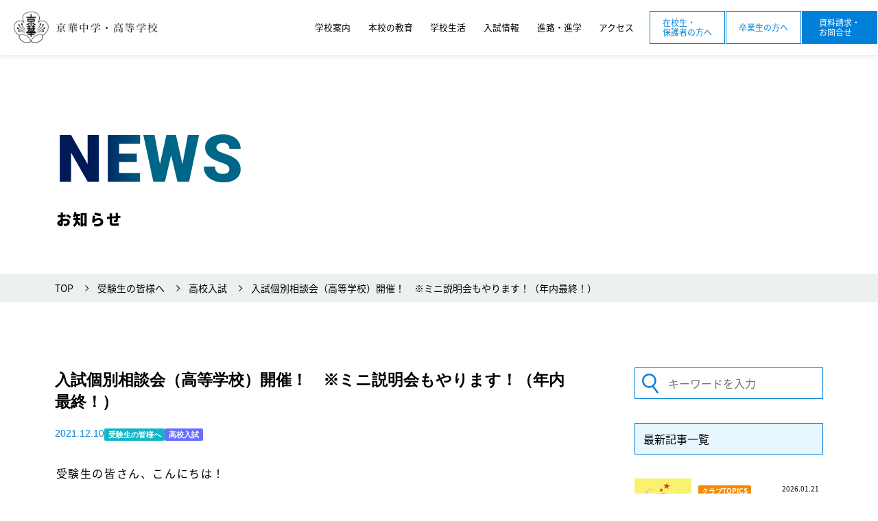

--- FILE ---
content_type: text/html; charset=UTF-8
request_url: https://www.keika.ed.jp/news-exam/9397/
body_size: 16116
content:
<!DOCTYPE html>
<html lang="ja" class="no-js no-svg">
  <head>
    <meta charset="UTF-8">
    <meta name="viewport" content="width=device-width,initial-scale=1">
    <meta name="description" content="京華中学高等学校へようこそ。このページは京華中学高等学校の公式ホームページです。ぜひご覧ください！" />
    <meta name="keywords" content="京華,京華中学校,京華高校,京華高等学校,中学受験,中学入試,高校入試,私立中学,中高一貫校,男子校,三田線,学校行事,クラブ,進学校,東京,文京区,白山,説明会,京華祭" />
    <meta property="og:url" content="https://www.keika.ed.jp/">
    <meta property="og:image" content="https://www.keika.ed.jp/wp-content/themes/keika_boy/screenshot.png">
    <meta property="og:site_name" content="京華中学・高等学校｜京華学園">
    <meta property="og:description" content="京華中学高等学校へようこそ。このページは京華中学高等学校の公式ホームページです。ぜひご覧ください！">

    <!-- Google Tag Manager -->
<script>(function(w,d,s,l,i){w[l]=w[l]||[];w[l].push({'gtm.start':
new Date().getTime(),event:'gtm.js'});var f=d.getElementsByTagName(s)[0],
j=d.createElement(s),dl=l!='dataLayer'?'&l='+l:'';j.async=true;j.src=
'https://www.googletagmanager.com/gtm.js?id='+i+dl;f.parentNode.insertBefore(j,f);
})(window,document,'script','dataLayer','GTM-TTG8RLL');</script>
<!-- End Google Tag Manager -->


    <link rel="pingback" href="https://www.keika.ed.jp/xmlrpc.php">
<!--    <link rel="shortcut icon" href="https://www.keika.ed.jp/favicon.ico">-->
<!--    preload-->
    <link rel="preload" href="https://www.keika.ed.jp/wp-content/themes/keika_boy/fonts/noto-sans-jp-v42-latin_japanese-900.woff" as="font" type="font/woff" crossorigin>
    <link rel="preload" href="https://www.keika.ed.jp/wp-content/themes/keika_boy/fonts/noto-sans-jp-v42-latin_japanese-900.woff2" as="font" type="font/woff2" crossorigin>
    <link rel="preload" href="https://www.keika.ed.jp/wp-content/themes/keika_boy/fonts/roboto-v30-latin-900.woff" as="font" type="font/woff" crossorigin>
    <link rel="preload" href="https://www.keika.ed.jp/wp-content/themes/keika_boy/fonts/roboto-v30-latin-900.woff2" as="font" type="font/woff" crossorigin>
    <link rel="stylesheet" media="screen" type="text/css" href="https://www.keika.ed.jp/wp-content/themes/keika_boy/css/normalize.css" />
    <link rel="stylesheet" href="https://www.keika.ed.jp/wp-content/themes/keika_boy/css/font.css">
    <link rel="stylesheet" media="screen" type="text/css" href="https://www.keika.ed.jp/wp-content/themes/keika_boy/style.css" />
    <link rel="stylesheet" media="screen" type="text/css" href="https://www.keika.ed.jp/wp-content/themes/keika_boy/css/responsive.css" />
     <link rel="stylesheet" href="https://www.keika.ed.jp/wp-content/themes/keika_boy/css/import.css">

    <meta name='robots' content='index, follow, max-image-preview:large, max-snippet:-1, max-video-preview:-1' />

	<!-- This site is optimized with the Yoast SEO plugin v19.8 - https://yoast.com/wordpress/plugins/seo/ -->
	<title>入試個別相談会（高等学校）開催！　※ミニ説明会もやります！（年内最終！） | 京華中学・高等学校</title>
	<link rel="canonical" href="https://www.keika.ed.jp/news-exam/9397/" />
	<meta property="og:locale" content="ja_JP" />
	<meta property="og:type" content="article" />
	<meta property="og:title" content="入試個別相談会（高等学校）開催！　※ミニ説明会もやります！（年内最終！） | 京華中学・高等学校" />
	<meta property="og:description" content="受験生の皆さん、こんにちは！ 受験勉強も、いよいよ大詰めですね。 &nbsp; さて、京華高校では、受験生の皆様の入試が順調に進むように、 「入試に関..." />
	<meta property="og:url" content="https://www.keika.ed.jp/news-exam/9397/" />
	<meta property="og:site_name" content="京華中学・高等学校" />
	<meta property="article:published_time" content="2021-12-10T01:41:40+00:00" />
	<meta property="article:modified_time" content="2022-08-20T14:01:05+00:00" />
	<meta name="author" content="nd_keika" />
	<meta name="twitter:card" content="summary_large_image" />
	<meta name="twitter:image" content="https://www.keika.ed.jp/wp-content/uploads/2021/12/caff28963df843a069e5641f0995bee4.png" />
	<meta name="twitter:label1" content="執筆者" />
	<meta name="twitter:data1" content="nd_keika" />
	<script type="application/ld+json" class="yoast-schema-graph">{"@context":"https://schema.org","@graph":[{"@type":"Article","@id":"https://www.keika.ed.jp/news-exam/9397/#article","isPartOf":{"@id":"https://www.keika.ed.jp/news-exam/9397/"},"author":{"name":"nd_keika","@id":"https://www.keika.ed.jp/#/schema/person/68b3154fe3945e2041fc2bfcc06bb786"},"headline":"入試個別相談会（高等学校）開催！　※ミニ説明会もやります！（年内最終！）","datePublished":"2021-12-10T01:41:40+00:00","dateModified":"2022-08-20T14:01:05+00:00","mainEntityOfPage":{"@id":"https://www.keika.ed.jp/news-exam/9397/"},"wordCount":4,"publisher":{"@id":"https://www.keika.ed.jp/#organization"},"image":{"@id":"https://www.keika.ed.jp/news-exam/9397/#primaryimage"},"thumbnailUrl":"https://www.keika.ed.jp/wp-content/uploads/2021/12/caff28963df843a069e5641f0995bee4.png","articleSection":["受験生の皆様へ","高校入試"],"inLanguage":"ja"},{"@type":"WebPage","@id":"https://www.keika.ed.jp/news-exam/9397/","url":"https://www.keika.ed.jp/news-exam/9397/","name":"入試個別相談会（高等学校）開催！　※ミニ説明会もやります！（年内最終！） | 京華中学・高等学校","isPartOf":{"@id":"https://www.keika.ed.jp/#website"},"primaryImageOfPage":{"@id":"https://www.keika.ed.jp/news-exam/9397/#primaryimage"},"image":{"@id":"https://www.keika.ed.jp/news-exam/9397/#primaryimage"},"thumbnailUrl":"https://www.keika.ed.jp/wp-content/uploads/2021/12/caff28963df843a069e5641f0995bee4.png","datePublished":"2021-12-10T01:41:40+00:00","dateModified":"2022-08-20T14:01:05+00:00","breadcrumb":{"@id":"https://www.keika.ed.jp/news-exam/9397/#breadcrumb"},"inLanguage":"ja","potentialAction":[{"@type":"ReadAction","target":["https://www.keika.ed.jp/news-exam/9397/"]}]},{"@type":"ImageObject","inLanguage":"ja","@id":"https://www.keika.ed.jp/news-exam/9397/#primaryimage","url":"https://www.keika.ed.jp/wp-content/uploads/2021/12/caff28963df843a069e5641f0995bee4.png","contentUrl":"https://www.keika.ed.jp/wp-content/uploads/2021/12/caff28963df843a069e5641f0995bee4.png"},{"@type":"BreadcrumbList","@id":"https://www.keika.ed.jp/news-exam/9397/#breadcrumb","itemListElement":[{"@type":"ListItem","position":1,"name":"ホーム","item":"https://www.keika.ed.jp/"},{"@type":"ListItem","position":2,"name":"入試個別相談会（高等学校）開催！　※ミニ説明会もやります！（年内最終！）"}]},{"@type":"WebSite","@id":"https://www.keika.ed.jp/#website","url":"https://www.keika.ed.jp/","name":"京華中学・高等学校","description":"","publisher":{"@id":"https://www.keika.ed.jp/#organization"},"potentialAction":[{"@type":"SearchAction","target":{"@type":"EntryPoint","urlTemplate":"https://www.keika.ed.jp/?s={search_term_string}"},"query-input":"required name=search_term_string"}],"inLanguage":"ja"},{"@type":"Organization","@id":"https://www.keika.ed.jp/#organization","name":"京華中学・高等学校","url":"https://www.keika.ed.jp/","sameAs":[],"logo":{"@type":"ImageObject","inLanguage":"ja","@id":"https://www.keika.ed.jp/#/schema/logo/image/","url":"https://www.keika.ed.jp/wp-content/uploads/screenshot.png","contentUrl":"https://www.keika.ed.jp/wp-content/uploads/screenshot.png","width":1401,"height":1051,"caption":"京華中学・高等学校"},"image":{"@id":"https://www.keika.ed.jp/#/schema/logo/image/"}},{"@type":"Person","@id":"https://www.keika.ed.jp/#/schema/person/68b3154fe3945e2041fc2bfcc06bb786","name":"nd_keika","sameAs":["https://www.keika.ed.jp"]}]}</script>
	<!-- / Yoast SEO plugin. -->


<link rel='dns-prefetch' href='//ajax.googleapis.com' />
<link rel='dns-prefetch' href='//s.w.org' />
<script type="text/javascript">
window._wpemojiSettings = {"baseUrl":"https:\/\/s.w.org\/images\/core\/emoji\/14.0.0\/72x72\/","ext":".png","svgUrl":"https:\/\/s.w.org\/images\/core\/emoji\/14.0.0\/svg\/","svgExt":".svg","source":{"concatemoji":"https:\/\/www.keika.ed.jp\/wp-includes\/js\/wp-emoji-release.min.js?ver=054c47618009145b39f8db49807049ab"}};
/*! This file is auto-generated */
!function(e,a,t){var n,r,o,i=a.createElement("canvas"),p=i.getContext&&i.getContext("2d");function s(e,t){var a=String.fromCharCode,e=(p.clearRect(0,0,i.width,i.height),p.fillText(a.apply(this,e),0,0),i.toDataURL());return p.clearRect(0,0,i.width,i.height),p.fillText(a.apply(this,t),0,0),e===i.toDataURL()}function c(e){var t=a.createElement("script");t.src=e,t.defer=t.type="text/javascript",a.getElementsByTagName("head")[0].appendChild(t)}for(o=Array("flag","emoji"),t.supports={everything:!0,everythingExceptFlag:!0},r=0;r<o.length;r++)t.supports[o[r]]=function(e){if(!p||!p.fillText)return!1;switch(p.textBaseline="top",p.font="600 32px Arial",e){case"flag":return s([127987,65039,8205,9895,65039],[127987,65039,8203,9895,65039])?!1:!s([55356,56826,55356,56819],[55356,56826,8203,55356,56819])&&!s([55356,57332,56128,56423,56128,56418,56128,56421,56128,56430,56128,56423,56128,56447],[55356,57332,8203,56128,56423,8203,56128,56418,8203,56128,56421,8203,56128,56430,8203,56128,56423,8203,56128,56447]);case"emoji":return!s([129777,127995,8205,129778,127999],[129777,127995,8203,129778,127999])}return!1}(o[r]),t.supports.everything=t.supports.everything&&t.supports[o[r]],"flag"!==o[r]&&(t.supports.everythingExceptFlag=t.supports.everythingExceptFlag&&t.supports[o[r]]);t.supports.everythingExceptFlag=t.supports.everythingExceptFlag&&!t.supports.flag,t.DOMReady=!1,t.readyCallback=function(){t.DOMReady=!0},t.supports.everything||(n=function(){t.readyCallback()},a.addEventListener?(a.addEventListener("DOMContentLoaded",n,!1),e.addEventListener("load",n,!1)):(e.attachEvent("onload",n),a.attachEvent("onreadystatechange",function(){"complete"===a.readyState&&t.readyCallback()})),(e=t.source||{}).concatemoji?c(e.concatemoji):e.wpemoji&&e.twemoji&&(c(e.twemoji),c(e.wpemoji)))}(window,document,window._wpemojiSettings);
</script>
<style type="text/css">
img.wp-smiley,
img.emoji {
	display: inline !important;
	border: none !important;
	box-shadow: none !important;
	height: 1em !important;
	width: 1em !important;
	margin: 0 0.07em !important;
	vertical-align: -0.1em !important;
	background: none !important;
	padding: 0 !important;
}
</style>
	<link rel='stylesheet' id='wp-block-library-css'  href='https://www.keika.ed.jp/wp-includes/css/dist/block-library/style.min.css?ver=054c47618009145b39f8db49807049ab' type='text/css' media='all' />
<style id='global-styles-inline-css' type='text/css'>
body{--wp--preset--color--black: #000000;--wp--preset--color--cyan-bluish-gray: #abb8c3;--wp--preset--color--white: #ffffff;--wp--preset--color--pale-pink: #f78da7;--wp--preset--color--vivid-red: #cf2e2e;--wp--preset--color--luminous-vivid-orange: #ff6900;--wp--preset--color--luminous-vivid-amber: #fcb900;--wp--preset--color--light-green-cyan: #7bdcb5;--wp--preset--color--vivid-green-cyan: #00d084;--wp--preset--color--pale-cyan-blue: #8ed1fc;--wp--preset--color--vivid-cyan-blue: #0693e3;--wp--preset--color--vivid-purple: #9b51e0;--wp--preset--gradient--vivid-cyan-blue-to-vivid-purple: linear-gradient(135deg,rgba(6,147,227,1) 0%,rgb(155,81,224) 100%);--wp--preset--gradient--light-green-cyan-to-vivid-green-cyan: linear-gradient(135deg,rgb(122,220,180) 0%,rgb(0,208,130) 100%);--wp--preset--gradient--luminous-vivid-amber-to-luminous-vivid-orange: linear-gradient(135deg,rgba(252,185,0,1) 0%,rgba(255,105,0,1) 100%);--wp--preset--gradient--luminous-vivid-orange-to-vivid-red: linear-gradient(135deg,rgba(255,105,0,1) 0%,rgb(207,46,46) 100%);--wp--preset--gradient--very-light-gray-to-cyan-bluish-gray: linear-gradient(135deg,rgb(238,238,238) 0%,rgb(169,184,195) 100%);--wp--preset--gradient--cool-to-warm-spectrum: linear-gradient(135deg,rgb(74,234,220) 0%,rgb(151,120,209) 20%,rgb(207,42,186) 40%,rgb(238,44,130) 60%,rgb(251,105,98) 80%,rgb(254,248,76) 100%);--wp--preset--gradient--blush-light-purple: linear-gradient(135deg,rgb(255,206,236) 0%,rgb(152,150,240) 100%);--wp--preset--gradient--blush-bordeaux: linear-gradient(135deg,rgb(254,205,165) 0%,rgb(254,45,45) 50%,rgb(107,0,62) 100%);--wp--preset--gradient--luminous-dusk: linear-gradient(135deg,rgb(255,203,112) 0%,rgb(199,81,192) 50%,rgb(65,88,208) 100%);--wp--preset--gradient--pale-ocean: linear-gradient(135deg,rgb(255,245,203) 0%,rgb(182,227,212) 50%,rgb(51,167,181) 100%);--wp--preset--gradient--electric-grass: linear-gradient(135deg,rgb(202,248,128) 0%,rgb(113,206,126) 100%);--wp--preset--gradient--midnight: linear-gradient(135deg,rgb(2,3,129) 0%,rgb(40,116,252) 100%);--wp--preset--duotone--dark-grayscale: url('#wp-duotone-dark-grayscale');--wp--preset--duotone--grayscale: url('#wp-duotone-grayscale');--wp--preset--duotone--purple-yellow: url('#wp-duotone-purple-yellow');--wp--preset--duotone--blue-red: url('#wp-duotone-blue-red');--wp--preset--duotone--midnight: url('#wp-duotone-midnight');--wp--preset--duotone--magenta-yellow: url('#wp-duotone-magenta-yellow');--wp--preset--duotone--purple-green: url('#wp-duotone-purple-green');--wp--preset--duotone--blue-orange: url('#wp-duotone-blue-orange');--wp--preset--font-size--small: 13px;--wp--preset--font-size--medium: 20px;--wp--preset--font-size--large: 36px;--wp--preset--font-size--x-large: 42px;}.has-black-color{color: var(--wp--preset--color--black) !important;}.has-cyan-bluish-gray-color{color: var(--wp--preset--color--cyan-bluish-gray) !important;}.has-white-color{color: var(--wp--preset--color--white) !important;}.has-pale-pink-color{color: var(--wp--preset--color--pale-pink) !important;}.has-vivid-red-color{color: var(--wp--preset--color--vivid-red) !important;}.has-luminous-vivid-orange-color{color: var(--wp--preset--color--luminous-vivid-orange) !important;}.has-luminous-vivid-amber-color{color: var(--wp--preset--color--luminous-vivid-amber) !important;}.has-light-green-cyan-color{color: var(--wp--preset--color--light-green-cyan) !important;}.has-vivid-green-cyan-color{color: var(--wp--preset--color--vivid-green-cyan) !important;}.has-pale-cyan-blue-color{color: var(--wp--preset--color--pale-cyan-blue) !important;}.has-vivid-cyan-blue-color{color: var(--wp--preset--color--vivid-cyan-blue) !important;}.has-vivid-purple-color{color: var(--wp--preset--color--vivid-purple) !important;}.has-black-background-color{background-color: var(--wp--preset--color--black) !important;}.has-cyan-bluish-gray-background-color{background-color: var(--wp--preset--color--cyan-bluish-gray) !important;}.has-white-background-color{background-color: var(--wp--preset--color--white) !important;}.has-pale-pink-background-color{background-color: var(--wp--preset--color--pale-pink) !important;}.has-vivid-red-background-color{background-color: var(--wp--preset--color--vivid-red) !important;}.has-luminous-vivid-orange-background-color{background-color: var(--wp--preset--color--luminous-vivid-orange) !important;}.has-luminous-vivid-amber-background-color{background-color: var(--wp--preset--color--luminous-vivid-amber) !important;}.has-light-green-cyan-background-color{background-color: var(--wp--preset--color--light-green-cyan) !important;}.has-vivid-green-cyan-background-color{background-color: var(--wp--preset--color--vivid-green-cyan) !important;}.has-pale-cyan-blue-background-color{background-color: var(--wp--preset--color--pale-cyan-blue) !important;}.has-vivid-cyan-blue-background-color{background-color: var(--wp--preset--color--vivid-cyan-blue) !important;}.has-vivid-purple-background-color{background-color: var(--wp--preset--color--vivid-purple) !important;}.has-black-border-color{border-color: var(--wp--preset--color--black) !important;}.has-cyan-bluish-gray-border-color{border-color: var(--wp--preset--color--cyan-bluish-gray) !important;}.has-white-border-color{border-color: var(--wp--preset--color--white) !important;}.has-pale-pink-border-color{border-color: var(--wp--preset--color--pale-pink) !important;}.has-vivid-red-border-color{border-color: var(--wp--preset--color--vivid-red) !important;}.has-luminous-vivid-orange-border-color{border-color: var(--wp--preset--color--luminous-vivid-orange) !important;}.has-luminous-vivid-amber-border-color{border-color: var(--wp--preset--color--luminous-vivid-amber) !important;}.has-light-green-cyan-border-color{border-color: var(--wp--preset--color--light-green-cyan) !important;}.has-vivid-green-cyan-border-color{border-color: var(--wp--preset--color--vivid-green-cyan) !important;}.has-pale-cyan-blue-border-color{border-color: var(--wp--preset--color--pale-cyan-blue) !important;}.has-vivid-cyan-blue-border-color{border-color: var(--wp--preset--color--vivid-cyan-blue) !important;}.has-vivid-purple-border-color{border-color: var(--wp--preset--color--vivid-purple) !important;}.has-vivid-cyan-blue-to-vivid-purple-gradient-background{background: var(--wp--preset--gradient--vivid-cyan-blue-to-vivid-purple) !important;}.has-light-green-cyan-to-vivid-green-cyan-gradient-background{background: var(--wp--preset--gradient--light-green-cyan-to-vivid-green-cyan) !important;}.has-luminous-vivid-amber-to-luminous-vivid-orange-gradient-background{background: var(--wp--preset--gradient--luminous-vivid-amber-to-luminous-vivid-orange) !important;}.has-luminous-vivid-orange-to-vivid-red-gradient-background{background: var(--wp--preset--gradient--luminous-vivid-orange-to-vivid-red) !important;}.has-very-light-gray-to-cyan-bluish-gray-gradient-background{background: var(--wp--preset--gradient--very-light-gray-to-cyan-bluish-gray) !important;}.has-cool-to-warm-spectrum-gradient-background{background: var(--wp--preset--gradient--cool-to-warm-spectrum) !important;}.has-blush-light-purple-gradient-background{background: var(--wp--preset--gradient--blush-light-purple) !important;}.has-blush-bordeaux-gradient-background{background: var(--wp--preset--gradient--blush-bordeaux) !important;}.has-luminous-dusk-gradient-background{background: var(--wp--preset--gradient--luminous-dusk) !important;}.has-pale-ocean-gradient-background{background: var(--wp--preset--gradient--pale-ocean) !important;}.has-electric-grass-gradient-background{background: var(--wp--preset--gradient--electric-grass) !important;}.has-midnight-gradient-background{background: var(--wp--preset--gradient--midnight) !important;}.has-small-font-size{font-size: var(--wp--preset--font-size--small) !important;}.has-medium-font-size{font-size: var(--wp--preset--font-size--medium) !important;}.has-large-font-size{font-size: var(--wp--preset--font-size--large) !important;}.has-x-large-font-size{font-size: var(--wp--preset--font-size--x-large) !important;}
</style>
<link rel='stylesheet' id='h5ap-public-css'  href='https://www.keika.ed.jp/wp-content/plugins/html5-audio-player/assets/css/style.css?ver=1768975873' type='text/css' media='all' />
<link rel='stylesheet' id='wp-members-css'  href='https://www.keika.ed.jp/wp-content/plugins/wp-members/assets/css/forms/generic-no-float.min.css?ver=3.4.9.5' type='text/css' media='all' />
<link rel='stylesheet' id='dflip-style-css'  href='https://www.keika.ed.jp/wp-content/plugins/3d-flipbook-dflip-lite/assets/css/dflip.min.css?ver=2.2.32' type='text/css' media='all' />
<script type='text/javascript' src='https://ajax.googleapis.com/ajax/libs/jquery/3.6.0/jquery.min.js?ver=3.6.0' id='jquery-js'></script>
<link rel="https://api.w.org/" href="https://www.keika.ed.jp/wp-json/" /><link rel="alternate" type="application/json" href="https://www.keika.ed.jp/wp-json/wp/v2/posts/9397" /><link rel='shortlink' href='https://www.keika.ed.jp/?p=9397' />
<link rel="alternate" type="application/json+oembed" href="https://www.keika.ed.jp/wp-json/oembed/1.0/embed?url=https%3A%2F%2Fwww.keika.ed.jp%2Fnews-exam%2F9397%2F" />
<link rel="alternate" type="text/xml+oembed" href="https://www.keika.ed.jp/wp-json/oembed/1.0/embed?url=https%3A%2F%2Fwww.keika.ed.jp%2Fnews-exam%2F9397%2F&#038;format=xml" />
            <style>
                .mejs-container:has(.plyr){height: auto; background: transparent} .mejs-container:has(.plyr) .mejs-controls {display: none}
                .h5ap_all {
                    --shadow-color: 197deg 32% 65%;
                    border-radius: 6px;
                    box-shadow: 0px 0px 9.6px hsl(var(--shadow-color)/.36),0 1.7px 1.9px 0px hsl(var(--shadow-color)/.36),0 4.3px 1.8px -1.7px hsl(var(--shadow-color)/.36),-0.1px 10.6px 11.9px -2.5px hsl(var(--shadow-color)/.36);
                    margin: 16px auto;
                }
            </style>
                    <script>
                function h5vpLoader({id, source, type}){
                    const element = document.getElementById(id);
                    if(!element){
                        if(type === 'script'){
                            const script = document.createElement('script');
                            script.src = `https://www.keika.ed.jp/wp-content/plugins/html5-audio-player/${source}`;
                            document.getElementsByTagName("head")[0].appendChild(script);
                        }
                        if(type === 'css'){
                            const link = document.createElement('link');
                            link.href = `https://www.keika.ed.jp/wp-content/plugins/html5-audio-player/${source}`;
                            link.rel = 'stylesheet';
                            document.getElementsByTagName("head")[0].appendChild(link);
                        }
                    }
                }

                function loadHVPAssets(){
                    const assets = [
                        {id: 'h5ap-public-css', source: 'assets/css/style.css', type: 'css'},
                        {id: 'bplugins-plyrio-css', source: 'assets/css/player.min.css', type: 'css'},
                        {id: 'bplugins-plyrio-js', source: 'js/player.js', type: 'script'},
                        {id: 'h5ap-player-js', source: 'dist/player.js', type: 'script'},
                    ];

                    if(typeof hpublic === 'undefined'){
                        const script = document.createElement('script');
                        script.innerText = `var hpublic = {siteUrl: 'https://www.keika.ed.jp', userId: 0}`;
                        document.getElementsByTagName("head")[0].appendChild(script);
                    }
                    assets.map(item => h5vpLoader(item));
                }
                document.addEventListener('DOMContentLoaded', function(){
                    const isPlayer = document.querySelector(".h5ap_player");
                    if(isPlayer){
                        loadHVPAssets();
                    }
                })
            </script>
        		<style>
			span.h5ap_single_button {
				background: #000;
				width: 50px;
				height: 50px;
				border-radius: 50px;
			}
			span#h5ap_single_button span svg {
				fill: #ffffff !important;
				cursor: pointer;
			}
			span.h5ap_single_button span svg {
				height: 25px;
				width: 25px;
			}
			#skin_default .plyr__control,#skin_default .plyr__time{color: #4f5b5f}
			#skin_default .plyr__control:hover{background: #1aafff;color: #f5f5f5}
			#skin_default .plyr__controls {background: #f5f5f5}
			#skin_default .plyr__controls__item input {color: #1aafff}
			.plyr {--plyr-color-main: #4f5b5f}
			/* Custom Css */
						</style>
		<style type="text/css">.heading{width:10sec;}</style><link rel="icon" href="https://www.keika.ed.jp/wp-content/uploads/2022/08/cropped-cropped-g_favicon-32x32.png" sizes="32x32" />
<link rel="icon" href="https://www.keika.ed.jp/wp-content/uploads/2022/08/cropped-cropped-g_favicon-192x192.png" sizes="192x192" />
<link rel="apple-touch-icon" href="https://www.keika.ed.jp/wp-content/uploads/2022/08/cropped-cropped-g_favicon-180x180.png" />
<meta name="msapplication-TileImage" content="https://www.keika.ed.jp/wp-content/uploads/2022/08/cropped-cropped-g_favicon-270x270.png" />
  </head>
  <body class="post-template-default single single-post postid-9397 single-format-standard">
    <!-- Google Tag Manager (noscript) -->
<noscript><iframe src="https://www.googletagmanager.com/ns.html?id=GTM-TTG8RLL"
height="0" width="0" style="display:none;visibility:hidden"></iframe></noscript>
<!-- End Google Tag Manager (noscript) -->
    
    <div id="hum-btn">
      <button><span class="screen-reader-text">MenuButton</span></button>
    </div>
    <div id="l-nav">
      <div class="l-nav__inner">
        <ul class="l-nav_link">
          <li>
            <a href="https://www.keika.ed.jp"><span class="serif">トップページ</span><span>Home</span></a></li>
          <li>
            <p class="nav-parent"><span class="serif">学校案内</span><span>About</span></p>
            <ul class="nav-child">
              <li><a href="https://www.keika.ed.jp/p-message"><span>校長メッセージ</span></a></li>
              <li><a href="https://www.keika.ed.jp/p-message#link-founder"><span>教育理念</span></a></li>
              <li><a href="https://www.keika.ed.jp/history"><span>本校の沿革</span></a></li>
              <li><a href="https://www.keika.ed.jp/school_song"><span>校歌・校章</span></a></li>
              <li><a href="https://www.keika.ed.jp/facility"><span>校舎・設備・環境</span></a></li>
              <li><a href="https://www.keika.ed.jp/movie"><span>学校紹介動画</span></a></li>
            </ul>
          </li>
          <li>
            <p class="nav-parent"><span class="serif">本校の教育</span><span>Education</span></p>
            <ul class="nav-child">
              <li><a href="https://www.keika.ed.jp/education">本校の教育トップ</a></li>
              <li><a href="https://www.keika.ed.jp/education/program"><span>京華教育プログラム</span></a></li>
              <li><a href="https://www.keika.ed.jp/education/program/j-class"><span>中学のクラス制</span></a></li>
              <li><a href="https://www.keika.ed.jp/education/program/s-class"><span>高校のコース制</span></a></li>
              <li><a href="https://www.keika.ed.jp/education/program#program-course_dep"><span>各教科の学び</span></a></li>
              <li><a href="https://www.keika.ed.jp/education/support"><span>学習支援制度</span></a></li>
              <li><a href="https://www.keika.ed.jp/education/global"><span>グローバルエデュケーション</span></a></li>
              <li><a href="https://www.keika.ed.jp/education/school_policy"><span>スクールポリシー</span></a></li>
            </ul>
          </li>
          <li>
            <p class="nav-parent"><span class="serif">学校生活</span><span>School Life</span></p>
            <ul class="nav-child">
              <li><a href="https://www.keika.ed.jp/daily-life"><span>京華生の1日</span></a></li>
              <li><a href="https://www.keika.ed.jp/uniform"><span>制服紹介</span></a></li>
              <li><a href="https://www.keika.ed.jp/club"><span>クラブ活動</span></a></li>
              <li><a href="https://www.keika.ed.jp/event"><span>年間行事</span></a></li>

              <li><a href="https://www.keika.ed.jp/council"><span>生徒会</span></a></li>
              <li><a href="https://www.keika.ed.jp/area"><span>通学区域例</span></a></li>
              <li><a href="https://www.keika.ed.jp/faq"><span>学校Q&amp;A</span></a></li>
            </ul>
          </li>
          <li>
            <p class="nav-parent"><span class="serif">入試情報</span><span>Exam&amp;Briefing</span></p>
            <ul class="nav-child">
              <li><a href="https://www.keika.ed.jp/j-admission"><span>中学入試・説明会</span></a></li>
			  <li><a href="https://www.keika.ed.jp/j-requirements"><span>中学募集要項</span></a></li>
              <li><a href="https://www.keika.ed.jp/s-admission"><span>高校入試・説明会</span></a></li>
			  <li><a href="https://www.keika.ed.jp/s-requirements"><span>高校募集要項</span></a></li>
              <li><a href="https://www.keika.ed.jp/admission-faq"><span>入試Q&amp;A</span></a></li>
              <li><a href="https://www.keika.ed.jp/returnee"><span>帰国生入試</span></a></li>
              <li><a href="https://www.keika.ed.jp/transfer"><span>転編入試</span></a></li>
              <li><a href="https://www.keika.ed.jp/j-admission/j-pamphlet"><span>中学WEBパンフレット</span></a></li>
              <li><a href="https://www.keika.ed.jp/s-admission/s-pamphlet"><span>高校WEBパンフレット</span></a></li>
            </ul>
          </li>
          <li>
            <p class="nav-parent"><span class="serif">進路・進学</span><span>Further Education</span></p>
            <ul class="nav-child">
              <li><a href="https://www.keika.ed.jp/result"><span>大学合格実績</span></a></li>
              <li><a href="https://www.keika.ed.jp/plan"><span>進路指導行事と計画</span></a></li>
              <li><a href="https://www.keika.ed.jp/message"><span>OBメッセージ</span></a></li>
            </ul>
          </li>
        </ul>

		<div class="l-nav_inquiry arrow-btn fl">
         <a href="https://www.keika.ed.jp/parent">在校生・保護者の方へ</a>
        </div>
		 <div class="l-nav_inquiry arrow-btn fl">
         <a href="https://www.keika.ed.jp/graduate">卒業生の方へ</a>
        </div>
        <div class="l-nav_inquiry arrow-btn fl bl">
         <a href="https://www.keika.ed.jp/contact">お問い合わせ・資料請求</a>
        </div>

        <div class="l-nav_other fl">
          <a href="https://www.keika.ed.jp/news">お知らせ一覧</a>
          <a href="https://www.keika.ed.jp/access">交通アクセス</a>
          <a href="https://www.keika.ed.jp/graduate">卒業生の方へ</a>
          <a href="https://www.keika.ac.jp/advertisement/" target="_blank">教職員募集について</a>
<!--          <a href="https://www.keika.ed.jp/sitemap">サイトマップ</a>-->
          <a href="https://www.keika.ed.jp/parents">在校生・保護者専用ページ</a>
        </div>

      </div><!--end/inner-->
    </div>
    <div class="l-nav__back"></div>
    <div id="container"  class="page-under">
      <header id="under">
                <div class="header_inner fl">
          <h1>
            <a href="https://www.keika.ed.jp"><img src="https://www.keika.ed.jp/wp-content/themes/keika_boy/images/h-logo.png" alt="京華中学・高等学校"></a>
          </h1>
          <nav class="fl">
            <ul class="head-link fl">
              <li class="js-pdn">
                <p><span>学校案内</span></p>
                <div class="js-pdn__in">
                  <div class="inner">
                    <div class="title fl">
                      <span class="jp">学校案内</span>
                    </div>
                    <ul class="child-link fl">
                      <li><a href="https://www.keika.ed.jp/news"><span>お知らせ</span></a></li>
                      <li><a href="https://www.keika.ed.jp/p-message"><span>校長メッセージ</span></a></li>
                      <li><a href="https://www.keika.ed.jp/p-message#link-founder"><span>教育理念</span></a></li>
                      <li><a href="https://www.keika.ed.jp/history"><span>本校の沿革</span></a></li>
                      <li><a href="https://www.keika.ed.jp/school_song"><span>校歌・校章</span></a></li>
                      <li><a href="https://www.keika.ed.jp/facility"><span>校舎・設備・環境</span></a></li>
                      <li><a href="https://www.keika.ed.jp/movie"><span>学校紹介動画</span></a></li>
                    </ul>
                  </div>
                </div>
              </li>

              <li class="js-pdn">
                <p><span>本校の教育</span></p>
                <div class="js-pdn__in">
                  <div class="inner">
                    <div class="title fl">
                      <a href="https://www.keika.ed.jp/education" class="cvr"></a><span class="jp">本校の教育</span>
                      <div class="btn">TOPへ</div>
                    </div>
                    <ul class="child-link fl">
                      <li><a href="https://www.keika.ed.jp/education/program"><span>京華教育プログラム</span></a></li>
                      <li><a href="https://www.keika.ed.jp/education/program/j-class"><span>中学のクラス制</span></a></li>
                      <li><a href="https://www.keika.ed.jp/education/program/s-class"><span>高校のコース制</span></a></li>
                      <li><a href="https://www.keika.ed.jp/education/program#program-course_dep"><span>各教科の学び</span></a></li>
                      <li><a href="https://www.keika.ed.jp/education/support"><span>学習支援制度</span></a></li>
                      <li><a href="https://www.keika.ed.jp/education/global"><span>グローバルエデュケーション</span></a></li>
                      <li><a href="https://www.keika.ed.jp/education/school_policy"><span>スクールポリシー</span></a></li>
                    </ul>
                  </div>
                </div>
              </li>

              <li class="js-pdn">
                <p><span>学校生活</span></p>
                <div class="js-pdn__in">
                  <div class="inner">
                    <div class="title fl">
                      <span class="jp">学校生活</span>
                    </div>
                    <ul class="child-link fl">
                      <li><a href="https://www.keika.ed.jp/daily-life"><span>京華生の1日</span></a></li>
                      <li><a href="https://www.keika.ed.jp/uniform"><span>制服紹介</span></a></li>
                      <li><a href="https://www.keika.ed.jp/club"><span>クラブ活動</span></a></li>
                      <li><a href="https://www.keika.ed.jp/event"><span>年間行事</span></a></li>

                      <li><a href="https://www.keika.ed.jp/council"><span>生徒会</span></a></li>
                      <li><a href="https://www.keika.ed.jp/area"><span>通学区域例</span></a></li>
                      <li><a href="https://www.keika.ed.jp/faq"><span>学校Q&amp;A</span></a></li>
                    </ul>
                  </div>
                </div>
              </li>

              <li class="js-pdn">
                <p><span>入試情報</span></p>
                <div class="js-pdn__in">
                  <div class="inner">
                    <div class="title fl">
                      <span class="jp">入試情報</span>
                    </div>
                    <ul class="child-link fl">
						<li><a href="https://www.keika.ed.jp/j-admission"><span>中学入試・説明会</span></a></li>
						<li><a href="https://www.keika.ed.jp/j-requirements"><span>中学募集要項</span></a></li>
						<li><a href="https://www.keika.ed.jp/s-admission"><span>高校入試・説明会</span></a></li>
						<li><a href="https://www.keika.ed.jp/s-requirements"><span>高校募集要項</span></a></li>
                      <li><a href="https://www.keika.ed.jp/admission-faq"><span>入試Q&amp;A</span></a></li>
                      <li><a href="https://www.keika.ed.jp/returnee"><span>帰国生入試</span></a></li>
                      <li><a href="https://www.keika.ed.jp/transfer"><span>転編入試</span></a></li>
                      <li><a href="https://www.keika.ed.jp/j-admission/j-pamphlet"><span>中学WEBパンフレット</span></a></li>
                      <li><a href="https://www.keika.ed.jp/s-admission/s-pamphlet"><span>高校WEBパンフレット</span></a></li>


                    </ul>
                  </div>
                </div>
              </li>

              <li class="js-pdn">
                <p><span>進路・進学</span></p>
                <div class="js-pdn__in">
                  <div class="inner">
                    <div class="title fl">
                      <span class="jp">進路・進学</span>

                    </div>
                    <ul class="child-link fl">
                      <li><a href="https://www.keika.ed.jp/result"><span>大学合格実績</span></a></li>
                      <li><a href="https://www.keika.ed.jp/plan"><span>進路指導行事と計画</span></a></li>
                      <li><a href="https://www.keika.ed.jp/message"><span>OBメッセージ</span></a></li>
                    </ul>
                  </div>
                </div>
              </li>

              <li><a href="https://www.keika.ed.jp/access"><span>アクセス</span></a></li>
            </ul>

            <div class="head-btn fl">
              <a href="https://www.keika.ed.jp/parent" class="wh-btn">在校生・<br>保護者の方へ</a>
              <a href="https://www.keika.ed.jp/graduate" class="wh-btn">卒業生の方へ</a>
              <a href="https://www.keika.ed.jp/contact">資料請求・<br>お問合せ</a>
            </div>
          </nav>
        </div>
              </header>
      <main>

<div id="key" class="under-key noimg">
  <div class="under-key_inner">
    <div class="page-header under-inner">
      <div class="page-title fl_c">
        <p class="en gra-text"><span>NEWS</span></p>
        <h2 class="jp">
                    お知らせ
                  </h2>
      </div>
    </div>
  </div>
</div>
<!--パンクズ-->
<div class="breadcrumbs c_bar" typeof="BreadcrumbList"　vocab="https://schema.org/">
  <div class="bdcbs_box under-inner">
    <!-- Breadcrumb NavXT 7.3.0 -->
<span property="itemListElement" typeof="ListItem"><a property="item" typeof="WebPage" title="Go to 京華中学・高等学校." href="https://www.keika.ed.jp" class="home" ><span property="name">TOP</span></a><meta property="position" content="1"></span><span property="itemListElement" typeof="ListItem"><a property="item" typeof="WebPage" title="Go to the 受験生の皆様へ カテゴリー archives." href="https://www.keika.ed.jp/news/news-exam/" class="taxonomy category" ><span property="name">受験生の皆様へ</span></a><meta property="position" content="2"></span><span property="itemListElement" typeof="ListItem"><a property="item" typeof="WebPage" title="Go to the 高校入試 カテゴリー archives." href="https://www.keika.ed.jp/news/news-exam/news-exam_snr/" class="taxonomy category" ><span property="name">高校入試</span></a><meta property="position" content="3"></span><span property="itemListElement" typeof="ListItem"><span property="name" class="post post-post current-item">入試個別相談会（高等学校）開催！　※ミニ説明会もやります！（年内最終！）</span><meta property="url" content="https://www.keika.ed.jp/news-exam/9397/"><meta property="position" content="4"></span>  </div>
</div>
<!--end/パンクズ-->
<div id="content" class="contents-page contents-single">
  
  <section class="single_wrap clm_wrap fl under-inner">
    
     <div class="l-main">
       
       <div class="post-single_wrap">
                  <div class="post-single_head">
           <h2 class="post-title">入試個別相談会（高等学校）開催！　※ミニ説明会もやります！（年内最終！）</h2>           
           <div class="data fl">
             <p class="date">2021.12.10</p>
             <p class="tag fl">
                              <span class="news-exam">受験生の皆様へ</span><span class="news-exam_snr">高校入試</span>                              
             </p>
           </div>
         </div>
         <div class="post-single_body">
           <p>受験生の皆さん、こんにちは！</p>
<p>受験勉強も、いよいよ大詰めですね。</p>
<p>&nbsp;</p>
<p>さて、京華高校では、受験生の皆様の入試が順調に進むように、</p>
<p><span style="background-color: #ccffcc;color: #ff0000"><em><span style="font-size: 24pt;background-color: #ccffcc"><strong>「入試に関する個別相談会」</strong></span></em></span><br />
　を実施いたします。</p>
<p>「個別相談」には、入試に関するご質問事項や個別資料などをお持ちください。</p>
<p>皆様からのご相談にお答えさせていただきます。</p>
<p>&nbsp;</p>
<p>また、初めてご来校される方には、</p>
<p><span style="background-color: #99ccff;color: #ff0000"><strong><em><span style="font-size: 24pt;background-color: #99ccff">「ミニ説明会」</span></em></strong></span></p>
<p>を実施いたします。<br />
本校の「教育方針や授業内容の説明」のなどを予定しています。</p>
<p>&nbsp;</p>
<p><span style="font-size: 18pt;color: #ff0000">年内最後の個別相談会です！</span></p>
<p>　<br />
ふるってご参加ください。</p>
<p>お待ちしております。</p>
<p>&nbsp;</p>
<p><span style="font-size: 24pt">【個別相談会日時】</span></p>
<p><span style="font-size: 18pt">　<span style="background-color: #00ffff;color: #ff0000"><em><strong>令和３年１２月２６日（日）</strong></em></span></span></p>
<p><span style="background-color: #00ffff;color: #ff0000"><em><strong><span style="font-size: 18pt;background-color: #00ffff"><span style="background-color: #ffffff">　</span>１４：００～１５：３０</span></strong></em></span></p>
<p>　　　　　　　　　　</p>
<p>ご予約は<strong><span style="color: #ff0000"><a style="color: #ff0000" href="https://mirai-compass.net/usr/keikah/event/evtIndex.jsf">【こちら】</a></span></strong>からお申込みください。</p>         </div>
                </div>
      
       <div class="single-pager fl">
         <a class="prev" href="https://www.keika.ed.jp/news-exam/9289/" rel="prev"><span>前の記事へ</span></a>         <a href="https://www.keika.ed.jp/news" class="nav-top"><span>一覧へ戻る</span></a>
         <a class="next" href="https://www.keika.ed.jp/news-exam/9403/" rel="next"><span>次の記事へ</span></a>       </div>
    </div><!--endmain-->
    <div class="l-side">
      
<!--sidebar-->
<aside class="search">
  <div class="search_wrap">
    
<form id="searchform" action="https://www.keika.ed.jp" method="get">
  <button type="submit" id="s-btn-area"><div id="s-btn"><img src="https://www.keika.ed.jp/wp-content/themes/keika_boy/images/icn_search.svg" alt=""></div></button>
  <input id="s-box" name="s" type="text" placeholder="キーワードを入力"/>
</form>  </div>
</aside>
<aside class="post">
  <h3><span>最新記事一覧</span></h3>
  <div class="side-post_list">
  <article class="fl">
    <a href="https://www.keika.ed.jp/news-club/news-club_s_tennis/35447/" class="cvr"></a>
    <div class="side_thumb">
      <figure>        <img width="7020" height="4964" src="https://www.keika.ed.jp/wp-content/uploads/keikaスター3.png" class="attachment-post-thumbnail size-post-thumbnail wp-post-image" alt="" loading="lazy" srcset="https://www.keika.ed.jp/wp-content/uploads/keikaスター3.png 7020w, https://www.keika.ed.jp/wp-content/uploads/keikaスター3-300x212.png 300w, https://www.keika.ed.jp/wp-content/uploads/keikaスター3-1024x724.png 1024w, https://www.keika.ed.jp/wp-content/uploads/keikaスター3-768x543.png 768w, https://www.keika.ed.jp/wp-content/uploads/keikaスター3-1536x1086.png 1536w, https://www.keika.ed.jp/wp-content/uploads/keikaスター3-2048x1448.png 2048w" sizes="(max-width: 7020px) 100vw, 7020px" />            </figure>
    </div>
    <div class="side-post_data">
      <div class="data">
        <p class="fl tag">
        <span class="news-club">クラブTOPICS</span><span class="news-club_s_tennis">テニス(高校)</span>      </p>
        <p class="date">2026.01.21</p>
      </div>
      <h4>テニス部活動報告　（頑張れ！受験生編）</h4>    </div>
  </article>
  <article class="fl">
    <a href="https://www.keika.ed.jp/news-club/35382/" class="cvr"></a>
    <div class="side_thumb">
      <figure>        <img width="2560" height="1920" src="https://www.keika.ed.jp/wp-content/uploads/2026/01/IMG_6581-scaled.jpg" class="attachment-post-thumbnail size-post-thumbnail wp-post-image" alt="" loading="lazy" srcset="https://www.keika.ed.jp/wp-content/uploads/2026/01/IMG_6581-scaled.jpg 2560w, https://www.keika.ed.jp/wp-content/uploads/2026/01/IMG_6581-300x225.jpg 300w, https://www.keika.ed.jp/wp-content/uploads/2026/01/IMG_6581-1024x768.jpg 1024w, https://www.keika.ed.jp/wp-content/uploads/2026/01/IMG_6581-768x576.jpg 768w, https://www.keika.ed.jp/wp-content/uploads/2026/01/IMG_6581-1536x1152.jpg 1536w, https://www.keika.ed.jp/wp-content/uploads/2026/01/IMG_6581-2048x1536.jpg 2048w" sizes="(max-width: 2560px) 100vw, 2560px" />            </figure>
    </div>
    <div class="side-post_data">
      <div class="data">
        <p class="fl tag">
        <span class="news-club">クラブTOPICS</span><span class="news-club_s_tennis">テニス(高校)</span>      </p>
        <p class="date">2026.01.21</p>
      </div>
      <h4>テニス部活動報告　（企画編）HEAD講習会</h4>    </div>
  </article>
  <article class="fl">
    <a href="https://www.keika.ed.jp/news-club/35363/" class="cvr"></a>
    <div class="side_thumb">
      <figure>        <img width="2560" height="1920" src="https://www.keika.ed.jp/wp-content/uploads/2026/01/IMG_8674-scaled.jpeg" class="attachment-post-thumbnail size-post-thumbnail wp-post-image" alt="" loading="lazy" srcset="https://www.keika.ed.jp/wp-content/uploads/2026/01/IMG_8674-scaled.jpeg 2560w, https://www.keika.ed.jp/wp-content/uploads/2026/01/IMG_8674-300x225.jpeg 300w, https://www.keika.ed.jp/wp-content/uploads/2026/01/IMG_8674-1024x768.jpeg 1024w, https://www.keika.ed.jp/wp-content/uploads/2026/01/IMG_8674-768x576.jpeg 768w, https://www.keika.ed.jp/wp-content/uploads/2026/01/IMG_8674-1536x1152.jpeg 1536w, https://www.keika.ed.jp/wp-content/uploads/2026/01/IMG_8674-2048x1536.jpeg 2048w" sizes="(max-width: 2560px) 100vw, 2560px" />            </figure>
    </div>
    <div class="side-post_data">
      <div class="data">
        <p class="fl tag">
        <span class="news-club">クラブTOPICS</span><span class="news-school_jnr">中学校</span><span class="news-school">学校NEWS</span><span class="news-club_swimming">水泳</span>      </p>
        <p class="date">2026.01.20</p>
      </div>
      <h4>全国大会で活躍🔥</h4>    </div>
  </article>
  <article class="fl">
    <a href="https://www.keika.ed.jp/news-club/35282/" class="cvr"></a>
    <div class="side_thumb">
      <figure>        <img width="2560" height="1920" src="https://www.keika.ed.jp/wp-content/uploads/2026/01/IMG_6478-scaled.jpg" class="attachment-post-thumbnail size-post-thumbnail wp-post-image" alt="" loading="lazy" srcset="https://www.keika.ed.jp/wp-content/uploads/2026/01/IMG_6478-scaled.jpg 2560w, https://www.keika.ed.jp/wp-content/uploads/2026/01/IMG_6478-300x225.jpg 300w, https://www.keika.ed.jp/wp-content/uploads/2026/01/IMG_6478-1024x768.jpg 1024w, https://www.keika.ed.jp/wp-content/uploads/2026/01/IMG_6478-768x576.jpg 768w, https://www.keika.ed.jp/wp-content/uploads/2026/01/IMG_6478-1536x1152.jpg 1536w, https://www.keika.ed.jp/wp-content/uploads/2026/01/IMG_6478-2048x1536.jpg 2048w" sizes="(max-width: 2560px) 100vw, 2560px" />            </figure>
    </div>
    <div class="side-post_data">
      <div class="data">
        <p class="fl tag">
        <span class="news-club">クラブTOPICS</span><span class="news-club_s_tennis">テニス(高校)</span>      </p>
        <p class="date">2026.01.20</p>
      </div>
      <h4>テニス部活動報告　（大会結果編） 第49回東京都私立中学高等学校テニス選手権大会（個人の部）　優勝・第5位</h4>    </div>
  </article>
  <article class="fl">
    <a href="https://www.keika.ed.jp/news-club/35266/" class="cvr"></a>
    <div class="side_thumb">
      <figure>        <img width="1920" height="2560" src="https://www.keika.ed.jp/wp-content/uploads/2026/01/IMG_7114-scaled.jpg" class="attachment-post-thumbnail size-post-thumbnail wp-post-image" alt="" loading="lazy" srcset="https://www.keika.ed.jp/wp-content/uploads/2026/01/IMG_7114-scaled.jpg 1920w, https://www.keika.ed.jp/wp-content/uploads/2026/01/IMG_7114-225x300.jpg 225w, https://www.keika.ed.jp/wp-content/uploads/2026/01/IMG_7114-768x1024.jpg 768w, https://www.keika.ed.jp/wp-content/uploads/2026/01/IMG_7114-1152x1536.jpg 1152w, https://www.keika.ed.jp/wp-content/uploads/2026/01/IMG_7114-1536x2048.jpg 1536w" sizes="(max-width: 1920px) 100vw, 1920px" />            </figure>
    </div>
    <div class="side-post_data">
      <div class="data">
        <p class="fl tag">
        <span class="news-club">クラブTOPICS</span><span class="news-club_kendo">剣道</span>      </p>
        <p class="date">2026.01.19</p>
      </div>
      <h4>【高校剣道部】全国選抜大会東京都予選でベスト１６</h4>    </div>
  </article>
</duv>
</aside>
<aside class="category">
  <h3><span>カテゴリー</span></h3>
  <ul class="side-cate_list">
    	<li class="cat-item cat-item-15"><a href="https://www.keika.ed.jp/news/news-club/">クラブTOPICS</a>
<ul class='children'>
	<li class="cat-item cat-item-35"><a href="https://www.keika.ed.jp/news/news-club/news-club_guitar/">ギター</a>
</li>
	<li class="cat-item cat-item-46"><a href="https://www.keika.ed.jp/news/news-club/news-club_s_tennis/">テニス(高校)</a>
</li>
	<li class="cat-item cat-item-47"><a href="https://www.keika.ed.jp/news/news-club/news-club_s_basketball/">バスケットボール(高校)</a>
</li>
	<li class="cat-item cat-item-20"><a href="https://www.keika.ed.jp/news/news-club/news-club_volleyball/">バレーボール</a>
</li>
	<li class="cat-item cat-item-18"><a href="https://www.keika.ed.jp/news/news-club/news-club_kendo/">剣道</a>
</li>
	<li class="cat-item cat-item-29"><a href="https://www.keika.ed.jp/news/news-club/news-club_brass_band/">吹奏楽団</a>
</li>
	<li class="cat-item cat-item-39"><a href="https://www.keika.ed.jp/news/news-club/news-club_history/">歴史研究</a>
</li>
	<li class="cat-item cat-item-24"><a href="https://www.keika.ed.jp/news/news-club/news-club_swimming/">水泳</a>
</li>
	<li class="cat-item cat-item-27"><a href="https://www.keika.ed.jp/news/news-club/news-club_j_baseball/">野球(中学)</a>
</li>
	<li class="cat-item cat-item-25"><a href="https://www.keika.ed.jp/news/news-club/news-club_track_field/">陸上競技</a>
</li>
</ul>
</li>
	<li class="cat-item cat-item-8"><a href="https://www.keika.ed.jp/news/news-exam/">受験生の皆様へ</a>
<ul class='children'>
	<li class="cat-item cat-item-9"><a href="https://www.keika.ed.jp/news/news-exam/news-exam_jnr/">中学入試</a>
</li>
	<li class="cat-item cat-item-10"><a href="https://www.keika.ed.jp/news/news-exam/news-exam_snr/">高校入試</a>
</li>
</ul>
</li>
	<li class="cat-item cat-item-7"><a href="https://www.keika.ed.jp/news/news-school/">学校NEWS</a>
<ul class='children'>
	<li class="cat-item cat-item-13"><a href="https://www.keika.ed.jp/news/news-school/news-school_jnr/">中学校</a>
</li>
	<li class="cat-item cat-item-14"><a href="https://www.keika.ed.jp/news/news-school/news-school_snr/">高等学校</a>
</li>
</ul>
</li>
	<li class="cat-item cat-item-6"><a href="https://www.keika.ed.jp/news/news-blog/">校長ブログ</a>
</li>
	<li class="cat-item cat-item-5"><a href="https://www.keika.ed.jp/news/news-important/">重要なお知らせ</a>
<ul class='children'>
	<li class="cat-item cat-item-11"><a href="https://www.keika.ed.jp/news/news-important/news-important_jnr/">中学校</a>
</li>
	<li class="cat-item cat-item-12"><a href="https://www.keika.ed.jp/news/news-important/news-important_snr/">高等学校</a>
</li>
</ul>
</li>
  </ul>
</aside>





<!--sideber-->    </div>
  </section>
  

</div>
<section class="sec-inquiry-blc">
  <div class="sec-inquiry-box inner fl">
    <div class="inquiry_cat fl">
      <a href="tel:03-3946-4451" class="cvr"></a>
      <div class="ccl-arrow-btn bl fl">
        <p><span><img src="https://www.keika.ed.jp/wp-content/themes/keika_boy/images/icn_w_arrow.svg" alt=""></span></p>
      </div>
      <div class="cmnt fl_c">
        <p>お電話でのお問合せ</p>
        <p class="num">03-3946-445<span class="fnt-owl">1</span></p>
      </div>

    </div>
    <div class="inquiry_cat fl">
      <a href="https://www.keika.ed.jp/contact" class="cvr"></a>
      <div class="ccl-arrow-btn bl fl">
        <p><span><img src="https://www.keika.ed.jp/wp-content/themes/keika_boy/images/icn_w_arrow.svg" alt=""></span></p>
      </div>
      <div class="cmnt fl_c">
        <p>WEBサイトから</p>
        <p class="text">資料請求・お問合せ</p>
      </div>
    </div>
  </div>

</section></main>
<footer>
  
  <div class="foot_inner">
    <p class="logo"><img src="https://www.keika.ed.jp/wp-content/themes/keika_boy/images/logo_w.png" alt=""></p>
    <div class="foot-nav-wrap">
      <ul class="fl foot-nav">
        <li>
          <p>学校案内</p>
          <ul class="child">
            <li><a href="https://www.keika.ed.jp/p-message"><span>校長メッセージ</span></a></li>
            <li><a href="https://www.keika.ed.jp/p-message#link-founder"><span>教育理念</span></a></li>
            <li><a href="https://www.keika.ed.jp/history"><span>本校の沿革</span></a></li>                      
            <li><a href="https://www.keika.ed.jp/school_song"><span>校歌・校章</span></a></li>
            <li><a href="https://www.keika.ed.jp/facility"><span>校舎・設備・環境</span></a></li>
            <li><a href="https://www.keika.ed.jp/movie"><span>学校紹介動画</span></a></li>
          </ul>
        </li>
        <li>
          <a href="https://www.keika.ed.jp/education">本校の教育</a>
          <ul class="child">
            <li><a href="https://www.keika.ed.jp/education/program"><span>京華教育プログラム</span></a></li>
            <li><a href="https://www.keika.ed.jp/education/program/j-class"><span>中学のクラス制</span></a></li>
            <li><a href="https://www.keika.ed.jp/education/program/s-class"><span>高校のコース制</span></a></li>
            <li><a href="https://www.keika.ed.jp/education/program#program-course_dep"><span>各教科の学び</span></a></li>
            <li><a href="https://www.keika.ed.jp/education/support"><span>学習支援制度</span></a></li>
            <li><a href="https://www.keika.ed.jp/education/global"><span>グローバルエデュケーション</span></a></li>
            <li><a href="https://www.keika.ed.jp/education/school_policy"><span>スクールポリシー</span></a></li>
          </ul>
        </li>
        <li>
          <p>学校生活</p>
          <ul class="child">
            <li><a href="https://www.keika.ed.jp/daily-life"><span>京華生の1日</span></a></li>
            <li><a href="https://www.keika.ed.jp/uniform"><span>制服紹介</span></a></li>
            <li><a href="https://www.keika.ed.jp/club"><span>クラブ活動</span></a></li>
            <li><a href="https://www.keika.ed.jp/event"><span>年間行事</span></a></li>
            <li><a href="https://www.keika.ed.jp/council"><span>生徒会</span></a></li>
            <li><a href="https://www.keika.ed.jp/area"><span>通学区域例</span></a></li>
            <li><a href="https://www.keika.ed.jp/faq"><span>学校Q&amp;A</span></a></li>
          </ul>
        </li>
        <li>
          <p>入試情報</p>
          <ul class="child">
			  <li><a href="https://www.keika.ed.jp/j-admission"><span>中学入試・説明会</span></a></li>
			  <li><a href="https://www.keika.ed.jp/j-requirements"><span>中学募集要項</span></a></li>
			  <li><a href="https://www.keika.ed.jp/s-admission"><span>高校入試・説明会</span></a></li>
			  <li><a href="https://www.keika.ed.jp/s-requirements"><span>高校募集要項</span></a></li>
            <li><a href="https://www.keika.ed.jp/admission-faq"><span>入試Q&amp;A</span></a></li>
            <li><a href="https://www.keika.ed.jp/returnee"><span>帰国生入試</span></a></li>
            <li><a href="https://www.keika.ed.jp/transfer"><span>転編入試</span></a></li>
			<li><a href="https://www.keika.ed.jp/j-admission/j-pamphlet"><span>中学WEBパンフレット</span></a></li>
			<li><a href="https://www.keika.ed.jp/s-admission/s-pamphlet"><span>高校WEBパンフレット</span></a></li>
          </ul>
        </li>
        <li>
          <p>進路・進学</p>
          <ul class="child">
            <li><a href="https://www.keika.ed.jp/result"><span>大学合格実績</span></a></li>
            <li><a href="https://www.keika.ed.jp/plan"><span>進路指導行事と計画</span></a></li>
            <li><a href="https://www.keika.ed.jp/message"><span>OBメッセージ</span></a></li>
          </ul>
        </li>
        
        <li>
          <p>その他</p>
          <ul class="child">
            <li><a href="https://www.keika.ed.jp/access">交通アクセス</a></li>
            <li><a href="https://www.keika.ed.jp/contact">資料請求・お問合せ</a></li>
            <li><a href="https://www.keika.ed.jp/parent">在校生・保護者の方へ</a></li>
            <li><a href="https://www.keika.ed.jp/graduate">卒業生の方へ</a></li>
			  <li><a href="https://www.keika.ac.jp/advertisement/"><span>教職員募集</span></a></li>
            <li><a href="https://www.keika.ed.jp/site_policy">サイトポリシー</a></li>
            <li><a href="https://www.keika.ed.jp/contact/privacy_policy">プライバシーポリシー</a></li>
            
<!--            <li><a href="https://www.keika.ed.jp/site_map">サイトマップ</a></li>-->
          </ul>
        </li>
      </ul>
    </div>
    <div class="foor-link fl">
      <div class="add">
        〒112-8612 東京都文京区白山5-6-6（地下鉄：三田線 白山駅 至近）
<!--        <br>TEL：03-3946-4434-->
      </div>
      <div class="link fl">
        <a href="https://www.keika.ac.jp/" target="_blank">京華学園</a>
		<a href="https://www.keika-c.ed.jp/" target="_blank">京華商業高等学校</a>
        <a href="https://www.keika-g.ed.jp/" target="_blank">京華女子中学・高等学校</a>
      </div>
    
    </div>
  </div>
	<p class="copy">© 2022 Keika Gakuen Corporation. All Rights Reserved.</p>
</footer>
</div> <!--end/#container-->
            <script>
                // ios old devices
                document.addEventListener('DOMContentLoaded', function() {
                    setTimeout(() => {
                        document.querySelectorAll('audio:not(.plyr audio)').forEach(function(audio, index) {
                        audio.setAttribute('controls','')
                    });
                    }, 3000);
                });
            </script>
        		<svg width="0" height="0" class="h5ap_svg_hidden" style="display: none;">
		<symbol xmlns="http://www.w3.org/2000/svg" viewBox="0 0 511.997 511.997" id="exchange">
			<path d="M467.938 87.164L387.063 5.652c-7.438-7.495-19.531-7.54-27.02-.108s-7.54 19.525-.108 27.014l67.471 68.006-67.42 67.42c-7.464 7.457-7.464 19.557 0 27.014 3.732 3.732 8.616 5.598 13.507 5.598s9.781-1.866 13.513-5.591l80.876-80.876c7.443-7.44 7.463-19.495.056-26.965z"></path>
			<path d="M455.005 81.509H56.995c-10.552 0-19.104 8.552-19.104 19.104v147.741c0 10.552 8.552 19.104 19.104 19.104s19.104-8.552 19.104-19.104V119.718h378.905c10.552 0 19.104-8.552 19.104-19.104.001-10.552-8.551-19.105-19.103-19.105zM83.964 411.431l67.42-67.413c7.457-7.457 7.464-19.55 0-27.014-7.463-7.464-19.563-7.464-27.02 0l-80.876 80.869c-7.444 7.438-7.47 19.493-.057 26.963l80.876 81.512a19.064 19.064 0 0013.564 5.649c4.865 0 9.731-1.847 13.456-5.54 7.489-7.432 7.54-19.525.108-27.02l-67.471-68.006z"></path>
			<path d="M454.368 238.166c-10.552 0-19.104 8.552-19.104 19.104v135.005H56.995c-10.552 0-19.104 8.552-19.104 19.104s8.552 19.104 19.104 19.104h397.38c10.552 0 19.104-8.552 19.098-19.104V257.271c-.001-10.552-8.553-19.105-19.105-19.105z"></path>
		</symbol>
		</svg>
		<svg width="0" height="0" class="h5ap_svg_hidden" style="display: none;">
			<symbol xmlns="http://www.w3.org/2000/svg" viewBox="0 0 477.88 477.88" id="shuffle">
				<path d="M472.897 124.269a.892.892 0 01-.03-.031l-.017.017-68.267-68.267c-6.78-6.548-17.584-6.36-24.132.42-6.388 6.614-6.388 17.099 0 23.713l39.151 39.151h-95.334c-65.948.075-119.391 53.518-119.467 119.467-.056 47.105-38.228 85.277-85.333 85.333h-102.4C7.641 324.072 0 331.713 0 341.139s7.641 17.067 17.067 17.067h102.4c65.948-.075 119.391-53.518 119.467-119.467.056-47.105 38.228-85.277 85.333-85.333h95.334l-39.134 39.134c-6.78 6.548-6.968 17.353-.419 24.132 6.548 6.78 17.353 6.968 24.132.419.142-.137.282-.277.419-.419l68.267-68.267c6.674-6.657 6.687-17.463.031-24.136z"></path>
				<path d="M472.897 329.069l-.03-.03-.017.017-68.267-68.267c-6.78-6.548-17.584-6.36-24.132.42-6.388 6.614-6.388 17.099 0 23.712l39.151 39.151h-95.334a85.209 85.209 0 01-56.9-21.726c-7.081-6.222-17.864-5.525-24.086 1.555-6.14 6.988-5.553 17.605 1.319 23.874a119.28 119.28 0 0079.667 30.43h95.334l-39.134 39.134c-6.78 6.548-6.968 17.352-.42 24.132 6.548 6.78 17.352 6.968 24.132.42.142-.138.282-.277.42-.42l68.267-68.267c6.673-6.656 6.686-17.462.03-24.135zM199.134 149.702a119.28 119.28 0 00-79.667-30.43h-102.4C7.641 119.272 0 126.913 0 136.339s7.641 17.067 17.067 17.067h102.4a85.209 85.209 0 0156.9 21.726c7.081 6.222 17.864 5.525 24.086-1.555 6.14-6.989 5.553-17.606-1.319-23.875z"></path>
			</symbol>
		</svg>
<script>

const single_player = document.querySelectorAll(".h5ap_single_button");
single_player.forEach(item  => {
	const audio = item.querySelector("audio");
	audio.volume = 0.6;
	item.querySelector('.play').addEventListener("click", function () {
		console.log('Audio');
		single_player.forEach(player => {
			player.querySelector("audio")?.pause();
		})
		setTimeout(() => {
			audio.currentTime = 0;
			audio.play();
		}, 0);

	});

	item.querySelector('.pause').style.display = 'none';
	item.querySelector('.pause').addEventListener("click", function () {
		audio.pause();
	});

	audio.addEventListener("ended", () => {
		item.querySelector(".play").style.display = 'inline-block';
		item.querySelector(".pause").style.display = 'none';
	});

	audio.addEventListener("pause", () => {
		item.querySelector(".play").style.display = 'inline-block';
		item.querySelector(".pause").style.display = 'none';
	});
	audio.addEventListener("play", () => {
		item.querySelector(".play").style.display = 'none';
		item.querySelector(".pause").style.display = 'inline-block';
	});

})

</script>
		<script type='text/javascript' src='https://www.keika.ed.jp/wp-content/plugins/3d-flipbook-dflip-lite/assets/js/dflip.min.js?ver=2.2.32' id='dflip-script-js'></script>
<script data-cfasync="false"> var dFlipLocation = "https://www.keika.ed.jp/wp-content/plugins/3d-flipbook-dflip-lite/assets/"; var dFlipWPGlobal = {"text":{"toggleSound":"Turn on\/off Sound","toggleThumbnails":"Toggle Thumbnails","toggleOutline":"Toggle Outline\/Bookmark","previousPage":"Previous Page","nextPage":"Next Page","toggleFullscreen":"Toggle Fullscreen","zoomIn":"Zoom In","zoomOut":"Zoom Out","toggleHelp":"Toggle Help","singlePageMode":"Single Page Mode","doublePageMode":"Double Page Mode","downloadPDFFile":"Download PDF File","gotoFirstPage":"Goto First Page","gotoLastPage":"Goto Last Page","share":"Share","mailSubject":"I wanted you to see this FlipBook","mailBody":"Check out this site {{url}}","loading":"DearFlip: Loading "},"moreControls":"download,pageMode,startPage,endPage,sound","hideControls":"","scrollWheel":"false","backgroundColor":"#777","backgroundImage":"","height":"auto","paddingLeft":"20","paddingRight":"20","controlsPosition":"bottom","duration":800,"soundEnable":"true","enableDownload":"true","showSearchControl":"false","showPrintControl":"false","enableAnnotation":false,"enableAnalytics":"false","webgl":"true","hard":"none","maxTextureSize":"1600","rangeChunkSize":"524288","zoomRatio":1.5,"stiffness":3,"pageMode":"0","singlePageMode":"0","pageSize":"0","autoPlay":"false","autoPlayDuration":5000,"autoPlayStart":"false","linkTarget":"2","sharePrefix":"flipbook-"};</script><!--gsap-->
<script src="https://cdnjs.cloudflare.com/ajax/libs/gsap/3.10.4/gsap.min.js"></script>
<script src="https://cdnjs.cloudflare.com/ajax/libs/gsap/3.10.4/ScrollTrigger.min.js"></script>
<!--JS-->
<script src="https://www.keika.ed.jp/wp-content/themes/keika_boy/js/plugin/perfect-scrollbar.min.js"></script>
<script src="https://www.keika.ed.jp/wp-content/themes/keika_boy/js/plugin/vegas.min.js"></script>
<!--scrool hint-->
<link rel="stylesheet" href="https://unpkg.com/scroll-hint@1.1.10/css/scroll-hint.css">
<script src="https://unpkg.com/scroll-hint@1.1.10/js/scroll-hint.js"></script>

<script src="https://www.keika.ed.jp/wp-content/themes/keika_boy/js/plugin/jquery.modal.js"></script>
<script src="https://www.keika.ed.jp/wp-content/themes/keika_boy/js/plugin/swiper.min.js"></script>
<script src="https://www.keika.ed.jp/wp-content/themes/keika_boy/js/plugin/rellax.min.js"></script>
<script src="https://www.keika.ed.jp/wp-content/themes/keika_boy/js/page.js"></script>
<script src="https://www.keika.ed.jp/wp-content/themes/keika_boy/js/function.js"></script>
</body>
</html>		


--- FILE ---
content_type: text/css
request_url: https://www.keika.ed.jp/wp-content/themes/keika_boy/css/font.css
body_size: 666
content:
@charset "UTF-8";



/* noto-serif-jp-regular - latin_japanese */
@font-face {
  font-family: 'Noto Serif JP';
  font-style: normal;
  font-weight: 400;
  src: url('../fonts/noto-serif-jp-v19-latin_japanese-regular.eot'); /* IE9 Compat Modes */
  src: local(''),
    url('../fonts/noto-serif-jp-v19-latin_japanese-regular.eot?#iefix') format('embedded-opentype'), /* IE6-IE8 */
    url('../fonts/noto-serif-jp-v19-latin_japanese-regular.woff2') format('woff2'), /* Super Modern Browsers */
    url('../fonts/noto-serif-jp-v19-latin_japanese-regular.woff') format('woff'), /* Modern Browsers */
    url('../fonts/noto-serif-jp-v19-latin_japanese-regular.ttf') format('truetype'), /* Safari, Android, iOS */       url('../fonts/noto-serif-jp-v19-latin_japanese-regular.svg#NotoSerifJP') format('svg'); /* Legacy iOS */
}
/* noto-serif-jp-600 - latin_japanese */
@font-face {
  font-family: 'Noto Serif JP';
  font-style: normal;
  font-weight: 600;
  src: url('../fonts/noto-serif-jp-v19-latin_japanese-600.eot'); /* IE9 Compat Modes */
  src: local(''),
    url('../fonts/noto-serif-jp-v19-latin_japanese-600.eot?#iefix') format('embedded-opentype'), /* IE6-IE8 */
    url('../fonts/noto-serif-jp-v19-latin_japanese-600.woff2') format('woff2'), /* Super Modern Browsers */
    url('../fonts/noto-serif-jp-v19-latin_japanese-600.woff') format('woff'), /* Modern Browsers */
    url('../fonts/noto-serif-jp-v19-latin_japanese-600.ttf') format('truetype'), /* Safari, Android, iOS */
    url('../fonts/noto-serif-jp-v19-latin_japanese-600.svg#NotoSerifJP') format('svg'); /* Legacy iOS */
}
/* noto-sans-jp-regular - latin_japanese */
@font-face {
  font-family: 'Noto Sans JP';
  font-style: normal;
  font-weight: 400;
  src: url('../fonts/noto-sans-jp-v42-latin_japanese-regular.eot'); /* IE9 Compat Modes */
  src: local(''),
       url('../fonts/noto-sans-jp-v42-latin_japanese-regular.eot?#iefix') format('embedded-opentype'), /* IE6-IE8 */
       url('../fonts/noto-sans-jp-v42-latin_japanese-regular.woff2') format('woff2'), /* Super Modern Browsers */
       url('../fonts/noto-sans-jp-v42-latin_japanese-regular.woff') format('woff'), /* Modern Browsers */
       url('../fonts/noto-sans-jp-v42-latin_japanese-regular.ttf') format('truetype'), /* Safari, Android, iOS */
       url('../fonts/noto-sans-jp-v42-latin_japanese-regular.svg#NotoSansJP') format('svg'); /* Legacy iOS */
}
/* noto-sans-jp-500 - latin_japanese */
@font-face {
  font-family: 'Noto Sans JP';
  font-style: normal;
  font-weight: 500;
  src: url('../fonts/noto-sans-jp-v42-latin_japanese-500.eot'); /* IE9 Compat Modes */
  src: local(''),
       url('../fonts/noto-sans-jp-v42-latin_japanese-500.eot?#iefix') format('embedded-opentype'), /* IE6-IE8 */
       url('../fonts/noto-sans-jp-v42-latin_japanese-500.woff2') format('woff2'), /* Super Modern Browsers */
       url('../fonts/noto-sans-jp-v42-latin_japanese-500.woff') format('woff'), /* Modern Browsers */
       url('../fonts/noto-sans-jp-v42-latin_japanese-500.ttf') format('truetype'), /* Safari, Android, iOS */
       url('../fonts/noto-sans-jp-v42-latin_japanese-500.svg#NotoSansJP') format('svg'); /* Legacy iOS */
}
/* noto-sans-jp-700 - latin */
@font-face {
  font-family: 'Noto Sans JP';
  font-style: normal;
  font-weight: 700;
  src: url('../fonts/noto-sans-jp-v42-latin-700.eot'); /* IE9 Compat Modes */
  src: local(''),
       url('../fonts/noto-sans-jp-v42-latin-700.eot?#iefix') format('embedded-opentype'), /* IE6-IE8 */
       url('../fonts/noto-sans-jp-v42-latin-700.woff2') format('woff2'), /* Super Modern Browsers */
       url('../fonts/noto-sans-jp-v42-latin-700.woff') format('woff'), /* Modern Browsers */
       url('../fonts/noto-sans-jp-v42-latin-700.ttf') format('truetype'), /* Safari, Android, iOS */
       url('../fonts/noto-sans-jp-v42-latin-700.svg#NotoSansJP') format('svg'); /* Legacy iOS */
}
/* noto-sans-jp-900 - latin_japanese */
@font-face {
  font-family: 'Noto Sans JP';
  font-style: normal;
  font-weight: 900;
  src: url('../fonts/noto-sans-jp-v42-latin_japanese-900.eot'); /* IE9 Compat Modes */
  src: local(''),
       url('../fonts/noto-sans-jp-v42-latin_japanese-900.eot?#iefix') format('embedded-opentype'), /* IE6-IE8 */
       url('../fonts/noto-sans-jp-v42-latin_japanese-900.woff2') format('woff2'), /* Super Modern Browsers */
       url('../fonts/noto-sans-jp-v42-latin_japanese-900.woff') format('woff'), /* Modern Browsers */
       url('../fonts/noto-sans-jp-v42-latin_japanese-900.ttf') format('truetype'), /* Safari, Android, iOS */
       url('../fonts/noto-sans-jp-v42-latin_japanese-900.svg#NotoSansJP') format('svg'); /* Legacy iOS */
}
/* roboto-regular - latin */
@font-face {
  font-family: 'Roboto';
  font-style: normal;
  font-weight: 400;
  src: url('../fonts/roboto-v30-latin-regular.eot'); /* IE9 Compat Modes */
  src: local(''),
       url('../fonts/roboto-v30-latin-regular.eot?#iefix') format('embedded-opentype'), /* IE6-IE8 */
       url('../fonts/roboto-v30-latin-regular.woff2') format('woff2'), /* Super Modern Browsers */
       url('../fonts/roboto-v30-latin-regular.woff') format('woff'), /* Modern Browsers */
       url('../fonts/roboto-v30-latin-regular.ttf') format('truetype'), /* Safari, Android, iOS */
       url('../fonts/roboto-v30-latin-regular.svg#Roboto') format('svg'); /* Legacy iOS */
}
/* roboto-900 - latin */
@font-face {
  font-family: 'Roboto';
  font-style: normal;
  font-weight: 900;
  src: url('../fonts/roboto-v30-latin-900.eot'); /* IE9 Compat Modes */
  src: local(''),
       url('../fonts/roboto-v30-latin-900.eot?#iefix') format('embedded-opentype'), /* IE6-IE8 */
       url('../fonts/roboto-v30-latin-900.woff2') format('woff2'), /* Super Modern Browsers */
       url('../fonts/roboto-v30-latin-900.woff') format('woff'), /* Modern Browsers */
       url('../fonts/roboto-v30-latin-900.ttf') format('truetype'), /* Safari, Android, iOS */
       url('../fonts/roboto-v30-latin-900.svg#Roboto') format('svg'); /* Legacy iOS */
}
/* oswald-regular - latin */
@font-face {
  font-family: 'Oswald';
  font-style: normal;
  font-weight: 400;
  src: url('../fonts/oswald-v48-latin-regular.eot'); /* IE9 Compat Modes */
  src: local(''),
       url('../fonts/oswald-v48-latin-regular.eot?#iefix') format('embedded-opentype'), /* IE6-IE8 */
       url('../fonts/oswald-v48-latin-regular.woff2') format('woff2'), /* Super Modern Browsers */
       url('../fonts/oswald-v48-latin-regular.woff') format('woff'), /* Modern Browsers */
       url('../fonts/oswald-v48-latin-regular.ttf') format('truetype'), /* Safari, Android, iOS */
       url('../fonts/oswald-v48-latin-regular.svg#Oswald') format('svg'); /* Legacy iOS */
}
/* oswald-700 - latin */
@font-face {
  font-family: 'Oswald';
  font-style: normal;
  font-weight: 700;
  src: url('../fonts/oswald-v48-latin-700.eot'); /* IE9 Compat Modes */
  src: local(''),
       url('../fonts/oswald-v48-latin-700.eot?#iefix') format('embedded-opentype'), /* IE6-IE8 */
       url('../fonts/oswald-v48-latin-700.woff2') format('woff2'), /* Super Modern Browsers */
       url('../fonts/oswald-v48-latin-700.woff') format('woff'), /* Modern Browsers */
       url('../fonts/oswald-v48-latin-700.ttf') format('truetype'), /* Safari, Android, iOS */
       url('../fonts/oswald-v48-latin-700.svg#Oswald') format('svg'); /* Legacy iOS */
}

--- FILE ---
content_type: text/css
request_url: https://www.keika.ed.jp/wp-content/themes/keika_boy/css/under.css
body_size: 26285
content:
@charset "UTF-8";
/* CSS Document */


/*UNDER Setting
==================================================================*/

#content.contents-page{
  margin-top: 190px;
  padding-bottom: 150px;
}
#content.contents-page .banner-slide{
  padding-top: 150px;
}
.under-inner{
  width: 100%;
  max-width: 1160px;
  padding-left: 20px;
  padding-right: 20px;
  margin-left: auto;
  margin-right: auto;
}
#key.under-key  + .breadcrumbs{
  margin-top: 1em;
}
#key.under-key  + .breadcrumbs.c_bar{
  margin-top: 5em;
  background: #edf0f0;
  display: -webkit-flex;
  display: -moz-flex;
  display: -ms-flex;
  display: -o-flex;
  display: flex;
  justify-content: center;
}
#key.under-key  + .breadcrumbs + #content.contents-page{
  margin-top: 120px;
}

.under-title{
  line-height: 1.75;
  letter-spacing: .1em;
  text-indent: 0.1em;
}
.under-title .in-title{
  font-weight: 900;
  font-size: 1.875em;
}
.under-title .txt{
  font-size: 1.5em;
  font-weight: 500;
}
.under-title .in-text{
  margin-top: 47px;
}

.under-box_wrap{
  width: 990px;
  max-width: 100%;
  margin-left: auto;
  margin-right: auto;
}

/*key*/
.under-key_inner{
  width: 100%;
/*  overflow-x: hidden;*/
  padding-top: 100px;
}
.page-header .page-title .en > span{
  font-size: 6em;
  display: inline-block;
  line-height: 1.1;
}
.page-header .page-title .jp{
  font-size: 1.375em;
  font-weight: 900;
  letter-spacing: .1em;
  text-indent: .1em;
  margin-top: 1em;
}
.under-key_thumb{
  overflow: hidden;
  width: calc(100vw - ((100vw - 1120px)/2));
  max-width: calc(100vw - 20px);
  margin-left: auto;
  margin-top: 100px;
}
.under-key_thumb::before{
  content: "";
  display: block;
  padding-top: 30%;
}
.under-key_thumb > *{
  position: absolute;
  width: 100%;
  height: 150%;
  top: 25%;
  left: 0;
  transform: translateY(-50%);
}
.under-key_thumb img{
  object-fit: cover;
  height: 100%;
  object-position: center;
}

/*contents-top*/
.content-top-txt h3{
  font-size: 1.875em;
  font-weight: 900;
  text-align: center;
  letter-spacing: .1em;
  text-indent: .1em;
}
.content-top-txt > .in-text{
  margin-top: 70px;
  letter-spacing: .05em;
  text-indent: .05em;
}

/*layout box*/
.under-fl_box{
  -webkit-flex-wrap: wrap;
  -moz-flex-wrap: wrap;
  -ms-flex-wrap: wrap;
  -o-flex-wrap: wrap;
  flex-wrap: wrap;
  justify-content: space-between;
  -ms-align-items: center;
  align-items: center;
}
.under-fl_box .thumb{
  width: 45%;
}
.under-fl_box .cmnt{
  width: calc(55% - 85px);
}
.under-fl_box .cmnt h3{
  font-size: 1.5em;
  font-weight: 600;
  letter-spacing: .1em;
  text-indent: .1em;
}

.under-fl_box .cmnt .in-title{
  font-size: 1.875em;
  font-weight: 900;
  letter-spacing: .1em;
  text-indent: .1em;
  line-height: 1.6666;
}
.under-fl_box .cmnt > * + .in-title{
  margin-top: 40px;
}
.under-fl_box .cmnt .in-title span{
  color: #0080d9;
}
.under-fl_box .cmnt .in-title span.min{
  color: inherit;
  font-size: .65em;
  font-weight: normal;
}
.under-fl_box > .in-text{
  width: 100%;
  letter-spacing: .05em;
  text-indent: .05em;
  margin-top: 40px;
}
.under-fl_box .cmnt-head_set{
  -ms-align-items: flex-start;
  align-items: flex-start;
}
.under-fl_box .cmnt-head_set h3{
  font-weight: 900;
  line-height: 1.666;
  margin-bottom: .5em;
}
.under-fl_box .cmnt-head_set p{
  background: #58b1ae;
  color: #fff;
  padding: .5em 1em;
  min-width: 12em;
  max-width: 100%;
  text-align: center;
}
.under-fl_box .cmnt-head_set + .in-text{
  margin-top: 26px;
}
.under-fl_box .in-text + .cmnt-head_set {
  margin-top: 50px;
}
/*movie*/
.movie-link_wrap {
  width: 100%;
}
.movie-link_wrap > *{
  width: 50%;
  display: -webkit-flex;
  display: -moz-flex;
  display: -ms-flex;
  display: -o-flex;
  display: flex;
  -webkit-flex-direction: column;
  -moz-flex-direction: column;
  -ms-flex-direction: column;
  -o-flex-direction: column;
  flex-direction: column;
  -ms-align-items: center;
  align-items: center;
}
.movie-link_wrap > * h4{
  font-weight: 600;
  font-size: 1.25em;
  letter-spacing: .1em;
  text-indent: .1em;
}
.movie-link_wrap .movie-link{
  width: 50%;
  margin-top: 2em;
}
.spmovie-link-box .player{
  width: calc(100% - 40px);
}
.modal {
  background: rgba(0,0,0,.85);
  position: fixed;
  z-index: 99999;
  width: 100vw;
  height: 100vh;
  top: 0;
  left: 0;
}
.vdo-body {
  width: 90%;
  max-width: 900px;
  overflow: hidden;
  position: absolute;
  top: 50%;
  left: 50%;
  transform: translate(-50%,-50%);
}
.video-thumb{
  overflow: hidden;
  width: 100%;
  background: #fff;
}
.vdo-body::before
,.video-thumb::before{
  content: "";
  display: block;
  padding-top: 56.25%;
}

.vdo-base{
  position: unset;
}
.vdo-body iframe
,.video-thumb figure{
  width: 100%;
  height: 100%;
  position: absolute;
  top: 50%;
  left: 50%;
  transform: translate(-50%,-50%);
}
.video-thumb figure img{
  opacity: .65;
  object-fit: cover;
  height: 100%;
}
.video-thumb figure::after{
  content: "";
  max-width: 100px;
  height: 100%;
  width: calc(100% /5);
  background: url("../images/icn_youtube.svg") no-repeat center/100%;
  position: absolute;
  top: 50%;
  left: 50%;
  transform: translate(-50%,-50%);
  pointer-events: none;
}
.modal a.close-modal
,.js-modal-close{
  background-color: #000;
  border-radius: 50%;
  display: block;
  width: 45px;
  height: 45px;
/*  padding: 30px 30px 0 0;*/
  overflow: hidden;
  position: absolute;
  top: 25px;
  right: 25px;
  cursor: pointer;
}
.js-modal-close{
  top: 20px;
  right: 20px;
  background: #0080d9;
}
.modal a.close-modal::before,
.modal a.close-modal::after
,.js-modal-close::before
,.js-modal-close::after{
  background-color: #fff;
  content: '';
  display: block;
  width: 1px;
  height: 24px;
  position: absolute;
  top: 50%;
  left: 50%;
}
.modal a.close-modal::before
,.js-modal-close::before{
  transform: translate(-50%,-50%) rotate(-45deg);
}
.modal a.close-modal::after
,.js-modal-close::after{
  transform: translate(-50%,-50%) rotate(45deg);
}
/*contents-modal*/
.js-mdl-contents{
  background: rgba(0,0,0,.25);
  position: fixed;
  overflow-y: scroll;
  z-index: 99999;
  width: 100vw;
  height: 100vh;
  top: 0;
  left: 0;
  display: none;

}
.mdl-contents-open{
  cursor: pointer;
}
.js-c-mdl_wrap{
  width: 100%;
  min-height: 100vh;
  padding: 50px 20px;
  display: -webkit-flex;
  display: -moz-flex;
  display: -ms-flex;
  display: -o-flex;
  display: flex;
  -ms-align-items: center;
  align-items: center;
  justify-content: center;
}
.js-c-mdl_box{
  width: 1000px;
  max-width: 100%;
  background: #fff;
  border-radius: 25px;
  padding: 50px;
  border: 4px solid #e8f6ff;
}

/*tab*/
.tab_header,.tab_footer{
  display: -webkit-flex;
  display: -moz-flex;
  display: -ms-flex;
  display: -o-flex;
  display: flex;
  justify-content: center;
}
.udr_switch{
  justify-content: center;
  width: 1070px;
  max-width: 100%;
}
.udr_switch li{
  border: 1px solid #9d9d9d;
  width: calc((100% - 30px)/5);
  background: #fff;
  padding: 1.25em .5em;
  display: -webkit-flex;
  display: -moz-flex;
  display: -ms-flex;
  display: -o-flex;
  display: flex;
  justify-content: center;
  -webkit-transition: all .3s;
  -o-transition: all .3s;
  transition: all .3s;
  cursor: pointer;
}

.udr_switch > li + li{
  border-left: none;
}
.udr_switch.switch_head > li{
  border-bottom: none;
}
.udr_switch.switch_foot li{
  border-top: none;

}
.udr_switch li p{
  text-align: center;
}
.udr_switch li.active{
  background: #0080d9;
  color: #fff;
}
.udr-tab_content{
  border-top: 1px solid #9d9d9d;
  border-bottom: 1px solid #9d9d9d;
  padding-top: 100px;
  padding-bottom: 100px;
  background: #fff;
}
.under-inner.udr_panel{
 max-width: 1040px;
}
/*251017沿革ページ改修*/
.udr-tab_content{
  border-bottom: none;
}
.udr_switch li:hover{
  background: #0080d9;
  color: #fff;
}
.udr_switch.switch_head > li{
    padding: 0;
}
.udr_switch.switch_head > li a{
    display: block;
    width: 100%;
    height: 100%;
    padding: .95em .5em;
    display: -webkit-flex;
    display: -moz-flex;
    display: -ms-flex;
    display: -o-flex;
    display: flex;
    justify-content: center;
}
.udr_switch li p{
    line-height: 1.2;
    font-weight: 600;
    width: max-content;
}
.udr_switch li p span{
    font-weight: 400;
    font-size: .925em;
}
.udr-tab_content{
    display: grid;
    gap: min(40px, 8vw);
}
/*list*/

ul.num-list{
  counter-reset: count 0;
}
ul.num-list li{
  padding-left: 1em;
}
ul.num-list li::before{
  content: counter(count)",";
  counter-increment: count 1;
  position: absolute;
  left: 0;
  top: 0;
}

/*学校案内  校長メッセージ・教育の理念 -　page/p-message
====================================================*/
.page-messe-blc{
  padding-bottom: 100px;
}
.page-messe-box .cmnt{
  padding-right: 65px;
}
.page-messe-box .name{
  margin-left: auto;
  font-size: 1.125em;
  text-align: right;
  margin-top: 70px;
  line-height: 1.666;
}
.page-messe-box .name span{
  display: block;
  font-size: 1.2222em;
}

.page-messe-founder{
  padding-top: 100px;
  border-top: 1px solid #edf0f0;
  -ms-align-items: center;
  align-items: center;
}
.messe-founder_box{
  width: 1120px;
  max-width: 100%;
}
.messe-founder_box .cmnt .in-title,
.messe-founder_box .cmnt .in-title + h3
,.messe-founder_box p.in-text{
  margin-top: 30px;
}
.messe-founder_policy{
  justify-content: space-between;
  width: 100%;
  margin-top: 85px;
}
.messe-founder_policy li{
  width: calc((100% - (36px*2))/3);
  background: #edf0f0;
  -ms-align-items: center;
  align-items: center;
  padding-top: 50px;
  padding-bottom: 50px;
}
.messe-founder_policy li .icn{
  width: 7.5em;
  overflow: hidden;
  border-radius: 50%;
  background: #0080d9;
}
.messe-founder_policy li .icn::before{
  content: "";
  display: block;
  padding-top: 100%;
}
.messe-founder_policy li .icn > *{
  position: absolute;
  width: 50%;
  height: 50%;
  top: 50%;
  left: 50%;
  transform: translate(-50%,-50%)
}
.messe-founder_policy li .cmnt{
  display: -webkit-flex;
  display: -moz-flex;
  display: -ms-flex;
  display: -o-flex;
  display: flex;
  -webkit-flex-direction: column;
  -moz-flex-direction: column;
  -ms-flex-direction: column;
  -o-flex-direction: column;
  flex-direction: column;
  -ms-align-items: center;
  align-items: center;
  max-width: 100%;
}
.messe-founder_policy li .cmnt h4{
  font-size: 1.5em;
  font-weight: 600;
  text-align: center;
  margin-top: 45px;
}
.messe-founder_policy li .cmnt .in-text{
  max-width: calc(100% - 60px);
  margin-top: 30px;
}
/*学校紹介動画 -　page/movie
===========================================*/
.page-movie-blc .spmovie-link-box.main-movie{
	width: 940px;
    max-width: calc(100% - 40px);
    margin: 0 auto;
}
.page-movie-list{
  justify-content: center;
	padding: 100px 0;
}
.page-movie-list > ul{
  width: 1175px;
  padding-left: 20px;
  margin-right: 20px;
  -webkit-flex-wrap: wrap;
  -moz-flex-wrap: wrap;
  -ms-flex-wrap: wrap;
  -o-flex-wrap: wrap;
  flex-wrap: wrap;
  justify-content: space-between;
}
.page-movie-list > ul > li + li:nth-child(n+3){
  margin-top: 60px;
}
.page-movie-list > ul > li{
  width: calc((100% - 87px)/2);
  display: -webkit-flex;
  display: -moz-flex;
  display: -ms-flex;
  display: -o-flex;
  display: flex;
  -webkit-flex-direction: column;
  -moz-flex-direction: column;
  -ms-flex-direction: column;
  -o-flex-direction: column;
  flex-direction: column;
  -ms-align-items: flex-start;
  align-items: flex-start;
}
.page-movie-list > ul > li .player{
  width: 100%;
}
.page-movie-list > ul > li .video-thumb figure::after{
  width: 4.2857em;
  height: 4.2857em;
}
.page-movie-list > ul > li h3{
  font-size: 1.32857em;
  margin-top: 34px;
  line-height: 1.5;
  padding-right: 2em;
}
.page-movie-list > ul > li h3 span{
  color: #cb339b;
  font-size: .7em;
  display: block;
}
.page-movie-list > ul > li h3::after{
  content: "";
    width: 5px;
    height: 5px;
    border: 1px solid;
    border-color: #000 #000 transparent transparent;
    position: absolute;
    right: 0.5em;
    top: 50%;
    transform: translateY(-50%) rotate(45deg);
    -webkit-transition: right .3s;
    -o-transition: right .3s;
    transition: right .3s;
}
.page-movie-list > ul > li:hover h3::after{
  right: 0;
}
/*本校の教育-　page/education
===========================================*/

.page-education .page-title .gra-text > span > *{
  color: #001957;
  background: -webkit-linear-gradient(180deg,#001957 50%,#001957 80%);
  -webkit-background-clip: text;
  -webkit-text-fill-color: transparent;
  margin-left: -.25em;
}
.page-education .under-key_thumb > *{
  top: 0;
  transform: translateY(0);
}
.page-education-top{
  padding-bottom: 80px;
}
.page-education-list{
  -ms-align-items: center;
  align-items: center;
  padding-top: 120px;
  border-top: 1px solid #edf0f0;
}
.education-list{
  width: 1200px;
  max-width: 100%;
  padding-left: 40px;
  padding-right: 40px;
}
.education-list li{
  justify-content: space-between;
  -ms-align-items: center;
  align-items: center;
}
.education-list > li + li{
  margin-top: 120px;
}
.education-list > li > *{
  width: 50%;
}
.education-list > li .cmnt{
  margin-top: auto;

}
.education-list > li .cmnt .num-title{
  font-size: 1.875em;
  letter-spacing: .1em;
  text-indent: .1em;
}
.education-list > li .cmnt .num-title .num{
  font-weight: 900;
  color: #0080d9;
}
.education-list > li .cmnt h3 .en{
  font-weight: 900;
}
.education-list > li .cmnt h3 .jp{
  font-size: .6em;
  display: block;
  margin-top: 20px;
}
.education-list > li .cmnt h4{
  letter-spacing: .1em;
  text-indent: .1em;
  font-size: 1.5em;
  font-weight: 500;
  line-height: 1.5;
  margin-top: 47px;
  margin-bottom: 45px;
}
.education-list > li .cmnt .ed-about{
  padding: 60px 0 80px;
  line-height: 1.75;
  letter-spacing: .05em;
  text-indent: .05em;
}
.education-list > li .cmnt .ed-about::before{
  content: "";
  width: 1200px;
  max-width: calc(100vw - 40px);
  height: 100%;
  position: absolute;
  left: -40px;
  bottom: 0;
  background: #edf0f0;
}
.education-list > li.row .cmnt .ed-about::before{
  left: auto;
  right: -40px;
}
.education-list > li .cmnt .ed-about ul + p{
  margin-top: 1em;
}
.education-list > li .link{
  -ms-align-items: flex-end;
  align-items: flex-end;
  justify-content: space-between;
  z-index: 1;
  padding-bottom: 40px;
}
.education-list > li.row .link{
  -ms-align-items: flex-start;
  align-items: flex-start;
}
.education-list > li .link figure{
  width: 90%;
}
.content-link-list{
  margin-top: 50px;
}
.content-link-list li a{
  padding: 1em 3em 1em 2em;
  display: block;
  font-weight: 500;
}
.content-link-list li a::after{
  content: "";
  width: 5px;
  height: 5px;
  border: 1px solid;
  border-color: #000 #000 transparent transparent;
  position: absolute;
  right: .5em;
  top: 50%;
  transform: translateY(-50%) rotate(45deg);
  -webkit-transition: right .3s;
  -o-transition: right .3s;
  transition: right .3s;
}
.content-link-list li a:hover::after{
  right: 0;
}
.content-link-list li{
  border-bottom: 2px solid #0080d9;
}
.content-link-list li + li{
  border-bottom-color: #58b1ae;
}

/*校歌・校章-　page/school_song
===========================================*/
.page-songs-blc{
  -ms-align-items: center;
  align-items: center;
  padding-bottom: 110px;
}
.page-songs-blc .title{
  width: 100%;
}
.page-songs-blc .title h3{
  font-weight: 900;
  font-size: 1.875em;
  letter-spacing: .1em;
  text-indent: .1em;
}
.page-songs-blc .title .data{
  margin-left: auto;
  font-weight: 600;
  font-size: 1.125em;
  line-height: 2;
}
.songs-lyrics{
  font-size: 1.5em;
  font-weight: 600;
  line-height: 2;
}
.songs-lyrics > * + *{
  margin-top: 2em;
}
/*player*/
.songs-player{
  margin-top: 70px;
}

.songs-player{
  width: 736px;
  max-width: 100%;

}
.songs-player .plyr--audio .plyr__controls{
  background: #edf0f0;
}
.songs-player .plyr__control[data-plyr="play"]{
  width: 2.875em;
  height: 2.875em;
  background: #fff;
  border-radius: 50%;
  display: -webkit-flex;
  display: -moz-flex;
  display: -ms-flex;
  display: -o-flex;
  display: flex;
  -ms-align-items: center;
  align-items: center;
  justify-content: center;
}
.songs-player .plyr__control[data-plyr="play"] svg{
  fill:#0080d9;
}
.songs-player .plyr--audio .plyr__control.plyr__tab-focus
,.songs-player .plyr--audio .plyr__control[data-plyr="play"]:hover
,.songs-player .plyr--audio .plyr__control[aria-expanded="true"]{
  background: #0080d9;
  color: #fff;
}
.songs-player .plyr--audio .plyr__control[data-plyr="play"]:hover svg{
  fill:#fff;
}
/*校章*/
.page-songs-emblem{
  padding-top: 100px;
  border-top: 2px solid #edf0f0;
  justify-content: center;
}
.emblem_box{
  width: 1050px;
  max-width: 100%;
}
.emblem_box .cmnt{
  width: 50%;
}
.emblem_box .cmnt .in-text{
  margin-top: 40px;
  letter-spacing: .1em;
  text-indent: .1em;
}
.emblem_box .thumb figure{
  width: 330px;
  max-width: 100%;
}


/*校舎・設備・環境-　page/pacility
===========================================*/
.page-facility-blc{
  padding-bottom: 120px;
}
.page-facility-blc h3{
  font-size: 1.875em;
  font-weight: 900;
  text-align: center;
  letter-spacing: .1em;
  text-indent: 0.1em;
}
.facility_box{
  width: 990px;
  max-width: 100%;
  margin-left: auto;
  margin-right: auto;
  margin-top: 60px;
  -webkit-flex-wrap: wrap;
  -moz-flex-wrap: wrap;
  -ms-flex-wrap: wrap;
  -o-flex-wrap: wrap;
  flex-wrap: wrap;
  justify-content: space-between;
}
.facility-fl_box{
  width: 990px;
  max-width: 100%;
  margin-left: auto;
  margin-right: auto;
  margin-top: 60px;
}
.facility_box > li{
  width: calc((100% - 150px)/2);
}
.facility_box > li:nth-child(n+3){
  margin-top: 40px;
}
.facility_box > li h4
,.facility-fl_box h4{
  font-size: 1.5em;
  font-weight: 500;
  letter-spacing: .1em;
  text-indent: .1em;
}
.facility_box > li .cmnt
,.facility_box > li .cmnt > * + *{
  margin-top: 20px;
}
.page-facility-blc > * + h3{
  margin-top: 150px;
}
.facility-fl_box{
  -ms-align-items: flex-start;
  align-items: flex-start;
}
.facility-fl_box h4 + .in-text{
  margin-top: 30px;
}
.facility-fl_box .in-text{
  line-height: 1.875;
  letter-spacing: .05em;
  text-indent: .05em;
}

.page-facility-link{
  justify-content: center;
  padding-top: 110px;
  border-top: 2px solid #edf0f0;
}
.facility-link-wrap{
  width: 990px;
  max-width: 100%;
  -webkit-flex-wrap: wrap;
  -moz-flex-wrap: wrap;
  -ms-flex-wrap: wrap;
  -o-flex-wrap: wrap;
  flex-wrap: wrap;
  justify-content: space-around;
}
.facility-link-wrap > *{
  width: 410px;
  max-width: calc((100% - 40px)/2);
}
.facility-link-wrap > * + *:nth-child(n+3){
  margin-top: 50px;
}
.facility-link-wrap .squ-btn a{
  width: 100%;
  max-width: none;
  font-weight: normal;
  line-height: 1.5;
}
.facility-link-wrap .squ-btn a > span > span{
  display: block;
  font-weight: 600;
  font-size: 1.5em;
  letter-spacing: .1em;
  text-indent: .1em;
}
.facility-link-wrap .squ-btn a::after{
  width: .5em;
  height: .5em;
  border: 2px solid;
  border-color: #000 #000 transparent transparent;
  right: 2em;
}

.facility-link-wrap .squ-btn a:hover::after{
  right: 1.25em;
}



.facility-fl_box a {
   width: 60%;
   margin-top: 3em;
}

/*本校の沿革 -　page/history
===========================================*/
.his-item_wrap{
  justify-content: space-between;
}
.his-item_wrap.ai_cnt{
  -ms-align-items: center;
  align-items: center;
}
.his-item_cmnt{
  width: 65%;
}
.his-item_cmnt  >  .his-item:not(:last-child){
  padding-bottom:160px;
}
.his-item_cmnt .his-item::before{
  content: "";
  width: 1px;
  height: 100%;
  position: absolute;
  bottom: 0;
  left: 4px;
  background: #0080d9;
}
.his-item_cmnt .his-item:first-child::before{
  height: calc(100% - 2em);
}
.his-item_cmnt .his-item:last-child::before{
  bottom: auto;
  top: 0;
/*  height: 2em;*/

}
.his-item_cmnt .his-item.ai-cnt{
  -ms-align-items: center;
  align-items: center;
}
.his-item_cmnt .his-item{
  justify-content: space-between;
}
.his-item_cmnt .his-item .his__year{
  width: 35%;
  padding-left: 3em;
}
.his-item_cmnt .his-item .his__year::before{
  content: "";
  width: 10px;
  height: 10px;
  background: #0080d9;
  border-radius: 50px;
  position: absolute;
  top: 2em;
  left: 0;
}
.his-item_cmnt .his-item .his__text{
  width: calc(65% - 50px);
}
.his-item_cmnt .his-item .his__text span{
    font-size: 1.575em;
    font-weight: bold;
    color: #0080d9;
}
.his-item_cmnt .his-item .his__year p.year{
  font-size: 4em;
  font-weight: 500;
  text-indent: -.05em;
}
.his-item_cmnt .his-item .his__year p.jp{
  font-size: 1.125em;
  font-weight: 600;
  color: #0080d9;
  letter-spacing: .1em;
  margin-top: .5em;
}
.his-item_thumb{
  width: calc(35% - 20px);
  -ms-align-items: flex-end;
  align-items: flex-end;
  justify-content: space-around;
}
.his-item_thumb > * + *{
  margin-top: 35px;
}
.his-item_thumb figure.port{
  width: 70%;
}
.his-item_thumb figcaption{
  position: absolute;
  bottom: 10px;
  right: 10px;
  color: #fff;
  text-shadow: 0 2px 2px rgba(0,0,0,.75);
  font-weight: 600;
  font-size: 1.071em;
  line-height: 1.2;
  text-align: right;
}
.his-item_thumb .figure_wrap {
  justify-content: space-between;
}
.his-item_thumb .figure_wrap >  *{
  width: calc((100% - 10px)/2);
}

#history03 .his-item_thumb{
  -ms-align-items: flex-end;
  align-items: flex-end;

}
#history03 .his-item_thumb figure:first-child{
  margin-bottom: auto;
}
.his-item_cmnt .his-item.box_2024.ai-cnt{
padding-bottom: 40px;
}
.his-item_cmnt .his-item.box_2024-2 .his__year{
padding-left: 8em;
}
.his-item_cmnt .his-item.box_2024-2.ai-cnt{
align-items: baseline;
}
.his-item_cmnt .his-item:last-child::before{
height: 3em;
}
.his-item_cmnt .his-item:last-child::before{
    height: calc(100% + min(100px,14vw));
}
/* 京華男子の1日 -　page/daily-life
===========================================*/
.page-sclife-schedule::before{
  content: "";
  width: 128px;
  height: 100%;
  background: #e8f6ff;
  position: absolute;
  bottom: 0;
  left: 50%;
  transform: translateX(-50%);
}
.sclife-schedule_list{
  margin: 80px 0 100px;
}
.sclife-schedule_list li{
  justify-content: space-between;
}
.sclife-schedule_list li.step{
  -ms-align-items: flex-start;
  align-items: flex-start;
}
.sclife-schedule_list li > *{
  width: calc((100% - 80px)/2);
}
.sclife-schedule_list li + li{
  margin-top: 80px;
}
.sclife-schedule_list li .cmnt{
  padding: 20px 30px;
  background: #fff;
  border: 1px solid #0080d9;
  min-height: 300px;
}
.sclife-schedule_list li .cmnt .in-title{
  font-size: 1.5em;
  letter-spacing: .05em;
  text-indent: .05em;
}
.sclife-schedule_list li .cmnt .in-title > *{
  padding: .5em 1em;
}
.sclife-schedule_list li .cmnt .in-title .time{
  font-family: sans-serif;
  width: 6em;
  color: #0080d9;
}
.sclife-schedule_list li .cmnt .in-title h4{
  width: calc(100% - 6em);
  border-left: 1px solid #0080d9;
}
.sclife-schedule_list li .cmnt .in-text{
  margin-top: 2em;
}
.sclife-schedule_list li .cmnt + .cmnt{
  margin-top: 80px;
}
.sclife-schedule_list li.full{

}
.sclife-schedule_list li.full .cmnt{
  min-height: inherit;
  width: 100%;
  display: -webkit-flex;
  display: -moz-flex;
  display: -ms-flex;
  display: -o-flex;
  display: flex;
  justify-content: center;

}
.page-sclife-committee{
  padding-top: 100px;
  padding-bottom: 100px;
  background: #f8f8f6;
}
.page-sclife-district{
  margin-top: 100px;
}

.committee_box_list{
  margin-top: 50px;
  -webkit-flex-wrap: wrap;
  -moz-flex-wrap: wrap;
  -ms-flex-wrap: wrap;
  -o-flex-wrap: wrap;
  flex-wrap: wrap;
  gap:20px;
}
.committee_box_list li{
  width: calc((100% - (20px*4))/5);
}
.committee_box_list li .arrow-btn > *{
  width: 100%;
  display: block;
}


/* 京華教育プログラム -　page/poricy
===========================================*/

.page-program .page-header .page-title .en > span{
  display: inline-block;
}
.page-program-about .title {
  line-height: 1.75;
  letter-spacing: .1em;
  text-indent: .1em;
}
.page-program-about .title h3{
  font-weight: 900;

  font-size: 1.875em;
}
.page-program-about .title .txt{
  font-size: 1.5em;
  font-weight: 500;
}

.page-program-about .under-title + .program-about_list{
  margin-top: 100px;
}
.program-about_list{
  justify-content: space-between;
}
.program-about_list > li{
  width: calc((100% - 40px)/3);
}
.program-about_list .in-title{
  font-size: 1.5em;
  font-weight: 500;
  letter-spacing: .05em;
  text-indent: .05em;
  line-height: 1.25;
}
.program-about_list .in-title span{
  font-family: sans-serif;
  font-weight: 600;
}
.program-about_list p.in-text{
  margin-top: 1em;
  letter-spacing: .05em;
  text-indent: .05em;
}
.program-grid_wrap {
  display: grid;
  grid-template-columns: calc(34% - 10px) calc(66% - 10px);
  grid-template-rows: auto;
  grid-auto-rows: auto;
  gap: 20px 20px;
  grid-auto-flow: row dense;
  grid-template-areas:
    "grid1 grid2";
  height: 100%;
  margin-top: 30px;
  margin-bottom: 30px;
}
.program-grid_wrap .grid-item{
  overflow: hidden;
}
.program-grid_wrap figure{
  object-fit: cover;height: 100%;
}
.program-grid_wrap img{
  object-fit: cover;height: 100%;
}
.grid1 {  display: grid;
  grid-template-columns: 100%;
  grid-auto-rows: auto auto;
  gap: 20px 0px;
  grid-auto-flow: row;
  grid-template-areas:
    "grid1_top"
    "grid1_btm";
  grid-area: grid1;
}

.grid1_top { grid-area: grid1_top; }
.grid1_btm { grid-area: grid1_btm; }

.grid2 {
  display: grid;
  grid-template-columns: 100%;
  grid-template-rows: auto auto;
  gap: 20px 0px;
  grid-auto-flow: row;
  grid-template-areas:
    "g2_top"
    "g2_btm";
  grid-area: grid2;
}

.g2_top {
  display: grid;
  grid-template-columns: calc(52.5% - 10px) calc(47.5% - 10px);
  grid-template-rows: 100%;
  gap: 0px 20px;
  grid-auto-flow: row;
  grid-template-areas:
    "g2_top1 g2_top2";
  grid-area: g2_top;
}

.g2_top1 { grid-area: g2_top1; }
.g2_top2 { grid-area: g2_top2; }

.g2_btm {
  display: grid;
  grid-template-columns: calc(61.5% - 10px) calc(37.5% - 10px);
  grid-template-rows: 100%;
  gap: 0px 20px;
  grid-auto-flow: row;
  grid-template-areas:
    "g2_btm1 g2_btm2";
  grid-area: g2_btm;
}
.g2_btm1 { grid-area: g2_btm1; }
.g2_btm2 { grid-area: g2_btm2; }

/*コース制*/
.page-program-course{
  margin-top: 150px;
  padding-bottom: 100px;
}
.program-course_box{
  -ms-align-items: flex-start;
  align-items: flex-start;
}
.program-course_box .thumb{
  width: 40%;
}
.program-course_box .cmnt h3{
  font-weight: 900;
  font-size: 1.875em;
}
.program-course_box .cmnt .title{
  font-size: 1.5em;
  margin-top: 15px;
  letter-spacing: .1em;
  text-indent: .1em;
  font-weight: 500;
}
.program-course_box .cmnt .in-text{
  margin-top: 45px;
}
.page-program-course .course_link{
  background: #edf0f0;
  margin-top: 50px;

}
.page-program-course .course_link li{
  -ms-align-items: center;
  align-items: center;
  justify-content: space-between;
  padding: 25px;
}
.page-program-course .course_link li > *{
  width: 40%;

}
.page-program-course .course_link p{
  font-size: 1.125em;
  font-weight: 600;
}
.page-program-course .course_link .squ-btn a{
  width: 100%;
  max-width: 100%;
  letter-spacing: .1em;
  text-indent: .1em;
}
/*教科*/
.program-course_dep{
  margin-top: 140px;
}
.program-course_dep h3{
  font-size: 1.875em;
  font-weight: 900;
  letter-spacing: .1em;
  text-indent: 0.1em;
}
.course_dep_link{
  -webkit-flex-wrap: wrap;
  -moz-flex-wrap: wrap;
  -ms-flex-wrap: wrap;
  -o-flex-wrap: wrap;
  flex-wrap: wrap;
  max-width: 990px;
  width: 100%;
  margin-left: auto;
  margin-right: auto;
  justify-content: space-between;
  margin-top: 50px;
}
.course_dep_link > div{
  width: 275px;
  max-width: calc((100% - 40px)/3);
}
.course_dep_link > div:nth-child(n+4){
  margin-top: 40px;
}
.course_dep_link .squ-btn p{
  width: 100%;
  max-width: 100%;
  background: #efefef;
  font-size: 1.125em;
  padding: 1.5em;
  font-weight: 600;
  display: -webkit-flex;
  display: -moz-flex;
  display: -ms-flex;
  display: -o-flex;
  display: flex;
}
.course_dep_link .squ-btn p::after{
  content: "";
  width: 5px;
  height: 5px;
  border: 1px solid;
  border-color: #333 #333 transparent transparent;
  position: absolute;
  right: 1em;
  top: 50%;
  transform: translateY(-50%) rotate(45deg);

}

.program-couse_tie{
  margin-top: 140px;
  -ms-align-items: flex-start;
  align-items: flex-start;
}
.program-couse_tie .cmnt h3{
  font-size: 1.875em;
  font-weight: 900;
}
.program-couse_tie .cmnt .in-text{
  margin-top: 45px;
}

/*modal*/
.mdl-title{
  text-align: center;
  font-weight: 900;
  font-size: 1.875em;
  letter-spacing: .05em;
  text-indent: .05em;
}
.js-c-mdl_box .cmnt{
  margin-top: 60px;
}
.js-c-mdl_box .cmnt > * + *{
  margin-top: 40px;
}
.mdl_messe .in-title{
  color: #0080d9;
  font-size: 1.24em;
  font-weight: 600;
}
.mdl_messe .name{
  font-weight: 600;
  margin-top: .85em;
}
.mdl_messe .name + .in-text{
  margin-top: 20px;
}
.js-c-mdl_box .btn-wrap{
  justify-content: center;
  margin-top: 60px;
}
.fdl_btn a{
  display: -webkit-flex;
  display: -moz-flex;
  display: -ms-flex;
  display: -o-flex;
  display: flex;
  justify-content: center;
  width: 340px;
  max-width: 100%;
  background: #0080d9;

}
.fdl_btn a span{
  padding: 1em 3em 1em 1em;
  color: #fff;
  font-weight: 600;
}
.fdl_btn a span::after{
  content: "";
  width: 1.5em;
  height: 100%;
  position: absolute;
  right: 0;
  top: 50%;
  transform: translateY(-50%);
  background: url("../images/icn_w_dl.svg") no-repeat center/100%;

}
/*スペシャルコンテンツ*/
.sec-spmovie-blc{
  justify-content: center;
  border-top: 2px solid #edf0f0;
  padding-top: 100px;
}
.spmovie-link-box{
  width: 695px;
  max-width: 100%;
  -ms-align-items: center;
  align-items: center;
  background: #edf0f0;
  padding: 50px 20px 30px;
}
.spmovie-link-box.full{
  width: 1120px;
}
.spmovie-link-box > * + *{
  margin-top: 30px;
}
.spmovie-link-box h3{
  font-size: 1.875em;
  font-weight: 900;
  color: #0080d9;
  letter-spacing: .1em;
  text-indent: .1em;
}
.spmovie-link-box p.txt{
  font-size: 1.5em;
  text-align: center;
  font-weight: 500;
}

/*中学のクラス制 -　page/j-class
===========================================*/
.page-j-class_top > .under-title + .j-class_box{
  margin-top: 50px;
}
.page-j-class_top > .j-class_box + .j-class_box{
  margin-top: 36px;
}
.j-class_box{
  padding: 40px 20px 60px;
  -ms-align-items: center;
  align-items: center;
  letter-spacing: .1em;
  text-indent: .1em;
  width: 990px;
  max-width: 100%;
  margin-left: auto;
  margin-right: auto;
}
.j-class_box > *{
  width: 710px;
  max-width: 100%;
}
.j-class_box.bl{
  background: #e8f4ff;
}
.j-class_box.grn{
  background: #e0f8f3;
}
.j-class_box h4{
  font-size: 1.5em;
  font-weight: 600;
}
.j-class_box.bl h4{
  color: #005db2;
}
.j-class_box.grn h4{
  color: #008f71;
}
.j-class_box ul.num-list{
  margin-top: 32px;
}
.j-class_box ul.num-list li{
  padding-left: 2em;
  font-size: 1.125em;
  line-height: 1.5;
}
.j-class_box ul.num-list li::before{
  content: counter(count,decimal-leading-zero)" ";
  font-family: sans-serif;
}

.page-j-class_course{
  margin-top: 150px;
  padding-bottom: 100px;
}
.j-class_course_graph{
  margin-top: 50px;
}
.j-class_course_about{
  margin-top: 150px;
  justify-content: space-between;
  -ms-align-items: inherit;
  align-items: inherit;
}
.j-class_course_about .thumb{
  width: 30%;
}
.j-class_course_about .cmnt{
  width: calc(70% - 70px);
  justify-content: flex-start;
  letter-spacing: .1em;
  text-indent: .1em;
}
.j-class_course_about h4{
  font-size: 1.875em;
  font-weight: 900;
  line-height: 1.5;
}
.j-class_course_about .cmnt .in-text{
  margin-top: 40px;
}
.j-class_course_about .cmnt .name{
  margin-left: auto;
  margin-top: 3em;
  font-size: 1.125em;
  font-weight: 600;
  line-height: 1.5;
}
.j-class_course_about .cmnt .name span{
  display: block;
  text-align: right;
  font-size: 1.222em;
}

/* 高校のクラス制 -　page/s-class
===========================================*/
.s-class_course_box{
  margin-top: 80px;
  -ms-align-items: center;
  align-items: center;
}

.s_course_head{
  width: 990px;
  max-width: 100%;
  -ms-align-items: center;
  align-items: center;

}
.s_course_head h4{
  text-align: center;
  font-size: 1.5em;
}
.s_course_head .in-title{
  font-size: 1.25em;
  margin-top: 1.5em;
}
.s_course_head h4
,.s_course_head .in-title{
  letter-spacing: .1em;
  text-indent: .1em;
  font-weight: 600;
}
.s_course_head .in-text{
  margin-top: .5em;
}
.s-course_list{
  margin-top: 36px;
  justify-content: space-between;
}
.s-course_list li{
  width: calc((100% - 120px)/3);
  padding: 30px;
  -ms-align-items: center;
  align-items: center;
}
.s-course_list li .num{
  font-family: sans-serif;
  display: -webkit-flex;
  display: -moz-flex;
  display: -ms-flex;
  display: -o-flex;
  display: flex;
  -ms-align-items: center;
  align-items: center;
  justify-content: center;
  width: 2em;
  height: 2em;
  background: #fff;
  border-radius: 50%;

}
.s-course_list li .num
,.s-course_list li .in-title{
  font-size: 1.125em;
  font-weight: 600;
}
.s-course_list li .in-title{
  text-align: center;
  line-height: 1.5;
  margin-top: 1em;
}
.s-course_list.course__st li{
  background: #e8f4ff;
}
.s-course_list.course__t li{
  background: #f1f3ff;
}
.s-course_list.course__s li{
  background: #e0f8f3;
}
.s-course_list li .in-text{
  margin-top: 1em;
}

.page-sclass_org{
  margin-top: 150px;
}
.s-class_graph{
  width: 990px;
  max-width: 100%;
  margin: 50px auto 0;
}

/* 学習支援制度 -　page/support
===========================================*/
.page-support .sec-spmovie-blc{
  border-top: none;
}
.page-support-blc > .support-list + .under-title{
  margin-top: 80px;
}
.support-list_cat{
  border: 1px solid #dfdfdf;
  margin-top: 30px;
}
.support-list_cat > *{
  padding: 20px;
}
.support-list_cat .title{
  width: 35%;
  display: -webkit-flex;
  display: -moz-flex;
  display: -ms-flex;
  display: -o-flex;
  display: flex;
  -webkit-flex-direction: column;
  -moz-flex-direction: column;
  -ms-flex-direction: column;
  -o-flex-direction: column;
  flex-direction: column;
  -ms-align-items: center;
  align-items: center;
  justify-content: center;
}
.support-list_cat .title h4{
  font-size: 1.25em;
  font-weight: 600;
  margin-bottom: .5em;
}
.support-list_cat .title .class{
  background: #58b1ae;
  width: 100%;
  color: #fff;
  padding: 5px;
  line-height: 1.5;
  text-align: center;
}
.support-list_cat .cmnt{
  width: 65%;
}

/*グローバルエデュケーション -　page/global
===========================================*/

.page-global-blc{
  padding-bottom: 100px;
}
.global-about-box{
  padding-bottom: 80px;
}
.global-about-box > * + *{
  margin-top: 100px;
}

.page-global_support{
  border-top: 2px solid #edf0f0;
  padding-top: 80px;
}
.global_support_box {
  width: 1120px;
  margin-left: auto;
  margin-right: auto;
    max-width: 100%;
  -webkit-flex-wrap: wrap;
  -moz-flex-wrap: wrap;
  -ms-flex-wrap: wrap;
  -o-flex-wrap: wrap;
  flex-wrap: wrap;
  justify-content: space-between;
}
.global_support_box h3{
  width: 100%;
  font-size: 1.5em;
  font-weight: 900;
  letter-spacing: .1em;
  text-indent: .1em;
}
.g-support_cat{
  width: calc((100% - 60px)/2);
  margin-top: 50px;
}
.g-support_cat h4{
  font-weight: 600;
  font-size: 1.25em;
  letter-spacing: .1em;
  text-indent: .1em;
}
.g-support_cat h4 + p{
  margin-top: 2em;
}
.g-support_cat .tag span{
  display: block;
  padding: .5em 1em;
  background: #58b1ae;
  color: #fff;
}
.g-support_cat .tag span + span{
  margin-left: 1em;
}
.g-support_cat .tag + .in-text{
  margin-top: 1em;
}

/*制服 -　page/uniform
===========================================*/
.uniform-box{
  margin-top: 100px;
  -ms-align-items: flex-start;
  align-items: flex-start;
}

.uniform-box h3{
  font-weight: 900;
  letter-spacing: .1em;
  text-indent: .1em;
}
.uniform-box h3 .en{
  color: #0080d9;
  font-size: 3em;
  opacity: .25;
}
.uniform-box h3 .jp{
  font-size: 1.875em;
  position: absolute;
  top: .85em;
  left: 0;
}
.uniform-box .thumb-wrap{
  width: 100%;
}
.uniform-box.winter .thumb-wrap{
    align-items: center;
    justify-content: center;
    background: url("../images/uniform/winter-bk.png") no-repeat center center/80%;
}
.uniform-box.winter .thumb-wrap > div{
    width: calc(100% / 3);
    max-width: 280px;
}
.uniform-box.winter .thumb-wrap > div.uniform-fl_c{
    gap: 40px;
    max-width: 330px;
}
.uniform-box.winter .thumb-wrap > div.winter02 + div{
    margin-left: 2em;
}
.uniform-cmnt{
    line-height: 1.8;
}
.uniform-cmnt .ttl{
    font-size: 1.125em;
    letter-spacing: 2px;
    margin-bottom: 20px;
}
.uniform-cmnt .ttl > span{
    font-weight: 900;
}
.uniform-box.summer .thumb-wrap{
    align-items: center;
    justify-content: center;
    column-gap: 2em;
}
.uniform-box.summer .thumb-wrap > div{
    width: calc(100% / 2);
    max-width: 500px;
}
.uniform-box.summer .thumb-wrap > div.uniform-fl_c{
    max-width: 420px;
    gap: 40px;
}
.uniform-box.summer .thumb-wrap{
    background: url("../images/uniform/summer-bk.png") no-repeat 80% center/50%;
}
.uniform-box.other .thumb-wrap{
    max-width: 1000px;
    margin: 100px auto 0;
    width: 100%;
}

/*クラブ活動 -　page/club
===========================================*/

.page-club .under-key_thumb img{
  object-position:top;
}
.page-club-blc{
  padding-bottom: 100px;
}
.club-list_wrap{
  -ms-align-items: center;
  align-items: center;
/*  padding-bottom: 100px;*/

}
.tab_head.tab-club::after{
  content: "";
  width: 100vw;
  height: 3px;
    background: #f6f5f2;
    position: absolute;
    bottom: 0px;
    left: 50%;
  transform: translateX(-50%);
}
.tab_head.tab-club a{
  font-size: 1.5em;
  font-weight: 600;
  letter-spacing: .1em;
  text-indent: .1em;
}
.tab_content.club_content{
  max-width: 1160px;
  padding-top: 100px;
}
.club_content .tab_panel h3{
  font-size: 1.875em;
  font-weight: 900;
  letter-spacing: .1em;
  text-indent: .1em;
  text-align: center;
}
.club_content .tab_panel .in-title{
  letter-spacing: .1em;
  text-indent: .1em;
  text-align: center;
  font-size: 1.5em;
  margin-top: 60px;
  font-weight: 600;
  line-height: 1.5;
}
.club_content .tab_panel .in-text{
  margin-top: 2em;
  padding: 0 10px;
  margin-bottom: 50px;
}
.club-spmovie_wrap{
  width: 696px;
  max-width: 100%;
  padding: 30px;
  margin-left: auto;
  margin-right: auto;
  background: #edf0f0;
}
.club-list{
  -webkit-flex-wrap: wrap;
  -moz-flex-wrap: wrap;
  -ms-flex-wrap: wrap;
  -o-flex-wrap: wrap;
  flex-wrap: wrap;
  margin-top: 50px;
}
.club-list > li{
  width: calc(100%/3);
  padding: 0 10px;
}
.club-list > li figure{
  width: 100%;
  overflow: hidden;
}
.club-list > li:hover figure span{
  display: block;
  -webkit-transition: transform .3s ease;
  -o-transition: transform .3s ease;
  transition: transform .3s ease;
}
.club-list > li:hover figure span{
  transform: scale(1.1);
  transform-origin: center;
}
.club-list > li + li:nth-child(n+4){
  margin-top: 50px;
}
.club-list > li h4{
  font-size: 1.25em;
  margin-top: .5em;
  font-weight: 600;
  line-height: 1.4;
}
.club-list > li h4::after{
  content: "";
  width: 5px;
  height: 5px;
  border: 1px solid;
  border-color: #000 #000 transparent transparent;
  position: absolute;
  top: calc(50% - 2.5px);
  right: 1em;
  transform:translateX(-50%) rotate(45deg);
}
.under-fl_box.club-messe_cat .cmnt h3{
  font-weight: 900;
}
.club-messe_box{
  justify-content: center;
  padding-top: 100px;
  border-top: 2px solid #edf0f0;
}
.club-messe_cat{
  width: 1120px;
  max-width: 100%;
}
.club-messe_cat .thumb{
  width: 32%;
}
.club-messe_cat .cmnt{
  width: calc(68% - 85px)
}
.club-messe_cat .cmnt .in-text
,.club-messe_cat .cmnt .name{
  margin-top: 2em;
}
.club-messe_cat .cmnt .name{
  margin-left: auto;
  font-size: 1.125em;
  font-weight: 500;
  line-height: 1.75;
}
.club-messe_cat .cmnt .name span{
  font-size: 1.125em;
}

/*クラブ下層*/
.club-temp-key .gra-text span{
  text-transform: capitalize;
}

.club-news_top > * + *{
  margin-top: 80px;
}
.tmp-club_key{
  width: 100%;
  max-width: 940px;
  margin-left: auto;
  margin-right: auto;
}
.tmp-line_title{
  -ms-align-items: center;
  align-items: center;
}
.tmp-line_title h3{
  color: #0080d9;
  padding-left: 3em;
  font-size: 1.125em;
}
.tmp-line_title h3::before{
  content: "";
  width: 2.5em;
  height: 1px;
  position: absolute;
  left: 0;
  top: 50%;
  transform: translateY(-50%);
  background: #0080d9;
}
.tmp-club_messe .comment{
  margin-top: 50px;
}
.tmp-club_link{
  margin-top: 40px;
}
.tmp-club_link .arrow-btn > *{
  font-size: 1em;
  width: 336px;
  max-width: 100%;
  text-align: center;
  padding-top: 1.5em;
  padding-bottom: 1.5em;
  letter-spacing: .1em;
  text-indent: .1em;
}
.tmp-club_link .arrow-btn > *::after{
  width: 1.5em;
}
.club_activity_list{
  margin-top: 40px;
  border: 1px solid #9d9d9d;
}
.club_activity_list > * + *{
  border-top: 1px solid #9d9d9d;
}
.club_activity_list > div > * + *{
  border-left: 1px solid #9d9d9d;
}
.club_activity_list > div > *{
  padding: 1em;
  line-height: 1.4;
}
.club_activity_list dt{
  width: 14em;
  text-align: center;
  background: #f8f7f6;
  display: -webkit-flex;
  display: -moz-flex;
  display: -ms-flex;
  display: -o-flex;
  display: flex;
  -ms-align-items: center;
  align-items: center;
  justify-content: center;
}
.club_activity_list dd{
  width: calc(100% - 14em);
}
/*news*/
.tmp-club-news{
  margin-top: 80px;
}
.club-news_list{
  -webkit-flex-wrap: wrap;
  -moz-flex-wrap: wrap;
  -ms-flex-wrap: wrap;
  -o-flex-wrap: wrap;
  flex-wrap: wrap;
  margin-top: 50px;
  gap:30px 45px
}
.club-news_list > *{
  width: calc((100% - 90px)/3);
}
.club-news_list > p{
  width: 100%;
}
.tmp-club-news .btn-wrap{
  margin-top: 50px;
}
.tmp-club-news .arrow-btn > a{
  font-size: 1em;
  width: 255px;
  max-width: 100%;
  text-align: center;
  padding-top: 1.5em;
  padding-bottom: 1.5em;
  letter-spacing: .1em;
  text-indent: 0.1em;
}

/*年間行事　- page/event
===========================================*/
.key-event .under-key_thumb > *{
  top: 50%;
}
.page-event-blc{
  padding-bottom: 100px;
}
.event-panel_wrap{
  justify-content: space-between;
}
.event-list_wrap{
  margin-top: 70px;
}
.event-list_wrap .tab_content{
  padding-bottom: 0;
}
.event-timeline{
  width: calc(100% - (50% - 65px));
  min-width: 50%;
}
.event-timeline .item-event{
  -webkit-flex-wrap: wrap;
  -moz-flex-wrap: wrap;
  -ms-flex-wrap: wrap;
  -o-flex-wrap: wrap;
  flex-wrap: wrap;
}
.event-timeline .item-event::before{
  content: "";
  width: 2px;
  height: 100%;
  background: #f3f3f3;
  position: absolute;
  left: 3.5px;
  top: 50%;
  transform: translateY(-50%);
}
.event-timeline .item-event:first-child::before{
  height: 65%;
  top: auto;
  bottom: 0;
  transform: none;
}
.event-timeline .item-event:last-child::before{
  height: 50%;
  top: 0;
  transform: translateY(-50%);
}
.event-timeline .item-event{
  -ms-align-items: center;
  align-items: center;
  padding-bottom: 100px;
  gap:2em;
}
.event-timeline .item-event .date{
  font-weight: 600;
  width: 12em;
  -ms-align-items: baseline;
  align-items: baseline;
  gap:1em;
}

.event-timeline .item-event .jp{
  padding-left: 3.5em;
  display: -webkit-flex;
  display: -moz-flex;
  display: -ms-flex;
  display: -o-flex;
  display: flex;
  -ms-align-items: baseline;
  align-items: baseline;
  font-size: 1.875em;
  font-weight: 900;
  color: #0080d9;
}
.event-timeline .item-event .jp::before{
  content: "";
  width: 10px;
  height: 10px;
  background: #0080d9;
  border-radius: 50%;
  position: absolute;
  left: -5px;
  top: 50%;
  transform: translateY(-50%);
  border: 5px solid #fff;
}
.event-timeline .item-event .jp::after{
  content: "";
  width: 2em;
  height: 1px;
  background: #0080d9;
  position: absolute;
  top: 50%;
  left: 1em;
}
.event-list{
  width: calc(100% - 24em);
  line-height: 1.666;
}
.event-timeline .item-event li a{
  text-decoration: underline;
  color: #0080d9;
}
.event-timeline .item-event .in-thumb{
  display: none;
  width: calc(100% - 30px);
  margin-left: auto;
}
.event-panel_wrap .event-thumb {
/*  width: 432px;*/
  width: 40%;
  max-width: calc(50% - 65px);
  -ms-align-items: flex-end;
  align-items: flex-end;
  gap:40px;
  justify-content: space-around;
}
.event-panel_wrap .event-thumb::before{
  content: "";
  width: 100vw;
  height: calc(100% - 70px);
  background: #e8f6ff;
  position: absolute;
  left: 5%;
  bottom: 0;
}
.event-panel_wrap .event-thumb .mid{
  width: 70%;
}
.event-panel_wrap .event-thumb .min{
  width: 60%;
}
.event-panel_wrap .event-thumb .left
,.event-panel_wrap .event-thumb .cnt{
  margin-right: auto;
}

.event-panel_wrap .event-thumb .left img{
  transform: translateX(-60px)
}

.page-event_messe{
  padding-top: 100px;
  padding-bottom: 100px;
}
.page-event_messe::before{
  content: "";
  width: 1240px;
  height: 1px;
  background: #edf0f0;
  max-width: 100vw;
  position: absolute;
  left: 50%;
  top: 0;
  transform: translateX(-50%);
}
.event-messe_wrap{
  gap:20px 70px;
}
.event-messe_wrap .thumb{
  width: 30%;
}
.event-messe_wrap .cmnt{
  width: calc(70% - 70px);
}
.event-messe_wrap .cmnt .in-title{
  font-size: 1.875em;
  font-weight: 900;
  line-height: 1.5;
}
.event-messe_wrap .cmnt .in-text{
  margin-top: 1.5em;
}
.event-messe_wrap .cmnt .name{
  margin-left: auto;
  margin-top: 1.5em;
  line-height: 1.666;
}
.event-messe_wrap .cmnt .name span{
  font-size: 1.125em;
  padding-right: .5em;
}
/*通学区域例 -　page/area
===========================================*/

.area-map_box .in-text{
  margin-top: 70px;
}
.area-map-list{
  margin-top: 70px;
  gap:20px 60px;
  -webkit-flex-wrap: wrap;
  -moz-flex-wrap: wrap;
  -ms-flex-wrap: wrap;
  -o-flex-wrap: wrap;
  flex-wrap: wrap;
}
.area-map-list li{
  width: calc((100% - 60px)/2);
  font-size: 1.4285em;
  padding: 1.5em;
  justify-content: space-between;
  border: 1px solid #eeeeee;
  font-weight: 600;
  -ms-align-items: center;
  align-items: center;
  letter-spacing: .05em;
  text-indent: .05em;
}
.area-map-list li .area{
  color: #0080d9;
}
.area-map-list li .num span{
  font-family: "Fira Sans";
  font-size: 1.5em;
  font-weight: 500;
}
.page-area-map .btn-wrap{
  margin-top: 70px;
  justify-content: center;
}
.page-area-map .btn-wrap a{
  width: 460px;
  text-align: center;
  max-width: 100%;
}


/*生徒会　-　page/
===========================================*/
.page-council-blc > * + *{
  margin-top: 100px;
}
.page-council-box .cmnt .in-text{
  margin-top: 1em;
}
/*学校Q&A -　page/faq
===========================================*/
.faq-list_box{
	margin: 40px 0 80px;
}
.faq-list {
	border: 1px solid #dfdfdf;
	padding: 1.5em;
}
.faq-list + .faq-list{
	margin-top: 20px;
}
.faq-parent {
　position: relative;
    display: block;
    cursor: pointer;
    font-size: 1.125rem;
	font-weight: 600;
    line-height: 1.5;
	padding: .5em 2em .5em 2em;
}
.faq-parent:before{
	position: absolute;
    left: 0;
	content: 'Q';
	color: #0080d9;
	font-size: 1.45rem;
	top: 5px;
}
.faq-parent:after {
  position: absolute;
    top: 50%;
    right: 0px;
    height: 100%;
    width: 40px;
    transform: translateY(-50%) rotate(0deg);
    font-weight: 100;
    text-align: center;
    font-size: 1.5rem;
    content: '+';
	transition-duration: 375ms;
    transition-timing-function: ease-in-out;
}
.faq-parent.open:after {
  transform: translateY(-50%) rotate(45deg);
}
.faq-child{
	height: auto;
    opacity: 1;
	line-height: 1.6;
	padding: .5em 2em .5em 2.2em;
}
.faq-child a{
	text-decoration: underline;
	color: #0080d9;
}
.faq-child::before{
	position: absolute;
    left: 0;
	content: 'A';
	color: #58b1ae;
	font-size: 1.65rem;
	top: 5px;
	font-weight: 600;
}
/*中高高校　学費・諸経費 -　page/j-tuition s-tuition
===================================================*/
.page-tuition-blc > * + *{
  margin-top: 100px;
}
.page-tuition_box > .contents-title + *{
  margin-top: 40px;
}
.tuition_table{
  width: 100%;
  font-family: sans-serif;
}
.tuition_table
,.tuition_table td
,.tuition_table th{
  border: 1px solid #dfdfdf;
}
.tuition_table td
,.tuition_table th{
  padding: 1em;
  text-align: center;
  vertical-align: middle;
}
.tuition_table thead th{
  background: #e8f6ff;
  font-weight: 600;
}
.tuition_table tbody th{
  background: #e8f6ff;
}
.tuition_att{
  margin-top: 36px;
}
.tuition_att p + p{
  margin-top: 1.5em;
}

.tuition_att p{
  font-weight: 600;
  line-height: 1.25em;
}
.page-tuition_box .att-list{
  margin-top: 30px;
}
.page-tuition_box .att-list a{
	text-decoration: underline;
    color: #0080d9;
}
.tuition_list{
  border: 1px solid #9d9d9d;
  margin-top: 15px;
  font-family: sans-serif;
  max-width: 100%;
  line-height: 1.4;
}
.tuition_list + h4{
  margin-top: 60px;
}
.tuition_list > * + *{
  border-top: 1px solid #9d9d9d;
}
.tuition_list > div > * + *{
  border-left: 1px solid #9d9d9d;
}
.tuition_list dt
,.tuition_list dd{
  padding: 1.25em 1.25em 1em 4em;
}
.tuition_list dt{
  width: 24em;
  background: #f8f7f6;
}
.tuition_list dd{
  width: calc(100% - 24em);
}
.tuition_list .full dt{
  width: 100%;
  background: #e8f6ff;
  color: #0080d9;
  font-weight: 600;
}
/*転編入試 -　page/transfer
===========================================*/
.page-tansfer-blc .btn-wrap + .top-text{
  margin-top: 30px;
}
.page-tansfer-blc .top-text a{
  color: #0080d9;
  text-decoration: underline;
}
.page-tansfer-blc .top-text + .page-tansfer_box{
  margin-top: 85px;
}
.page-tansfer-blc .page-tansfer_box + .page-tansfer_box{
  margin-top: 130px;
}
.tansfe_list{
  margin-top: 28px;
  border: 1px solid #9d9d9d;
}
.tansfe_list > div + div{
  border-top: 1px solid #9d9d9d;
}
.tansfe_list > div > *{

}
.tansfe_list dt{
  background: #f8f7f6;
  width: 18em;
  display: -webkit-flex;
  display: -moz-flex;
  display: -ms-flex;
  display: -o-flex;
  display: flex;
  -ms-align-items: center;
  align-items: center;
  justify-content: center;
  padding: 1em 20px;
}
.tansfe_list dd{
  width: calc(100% - 16em);
  border-left: 1px solid #9d9d9d;
  padding: 1em 30px;
}
.tansfe_list dd.in-row{
  padding: 0;
}
.tansfe_list dd.in-row > div{
  padding: 1em 30px;
}
.tansfe_list dd.in-row > div + div{
  border-top: 1px solid #9d9d9d;
}
.tansfer-table_wrap{
  margin-top: 56px;
}
.tansfer-table{
  width: 100%;
}
.tansfer-table
,.tansfer-table th
,.tansfer-table td{
  border: 1px solid #9d9d9d;
}
.tansfer-table th
,.tansfer-table td{
  padding: 1em;
  vertical-align: middle;
  width: calc(100% / 4);
}
.tansfer-table td p{
	text-align: center;
    color: #999;
}
.tansfer-table thead th{
  background: #e8f6ff;
  text-align: center;
  font-weight: 600;
}
.tansfer-table tbody th{
  background: #f8f7f6;
}
.tansfer-table tbody a{
  justify-content: center;
  -ms-align-items: center;
  align-items: center;
  gap:10px;
}
.tansfer-table tbody a .icn{
  width: 1.42857em;
}
.tansfer-table tbody a .txt{
  color: #0080d9;
  padding-bottom: 1.5px;
  border-bottom: 1px solid #0080d9;
}
.page-tansfer_box .btn-wrap
,.page-tansfer_box .btn-wrap-set{
  margin-top: 48px;
}
.page-tansfer_box .att-list.bld{
  font-weight: 600;
}
.page-tansfer_box .btn-wrap{
	justify-content: center;
}
.page-tansfer_box .btn-wrap a{
	width: 460px;
    text-align: center;
    max-width: 100%;
}
/*中学・高校説明会日程一覧
===========================================*/
.contents-schedule .btn-wrap-set.cnt{
	margin: 0 auto;
}
.contents-schedule .btn-wrap-set.cnt > *{
	width: 100%;
}
.exam-top_box .btn-wrap-set.cnt a{
	font-size: 1.03875em;
    padding: 1em 6em 1em 5.5em;
}
.contents-schedule .tab_content .arrow-btn a{
	margin: 0 0 2em;
}
.schedule_table th:nth-child(1){
	width: 40%;
}
.schedule_table td.td-left{
	text-align: inherit;
}
/*中学・高校入試説明会
===========================================*/
#content.contents-j-admission
,#content.contents-s-admission{
  padding-bottom: 0;
}
.page-exam-top{
  padding-bottom: 110px;
}
.contents-s-admission .page-exam-top{
/*  background: linear-gradient(180deg,rgba(235,242,247,0),rgba(235,242,247,1))*/
}
.exam-sche-box{
  margin: 42px 0;
  -webkit-flex-wrap: wrap;
  -moz-flex-wrap: wrap;
  -ms-flex-wrap: wrap;
  -o-flex-wrap: wrap;
  flex-wrap: wrap;
  gap:15px 15px;
}
.exam-sche-box p.cs-text{
  width: 100%;
  text-align: center;
  font-size: 1.125em;
  letter-spacing: .1em;
  text-indent: .1em;
}
.exam-sche-box > div{
  width: calc((100% - (15px * 3))/4);
  padding: 30px 20px;
  -ms-align-items: center;
  align-items: center;
  border: 1px solid #dfdfdf;
  background: #fff;
}
.contents-s-admission .exam-sche-box > div{
  background: rgba(235,242,247,.35);
}

.sche-cat_head{
  -ms-align-items: center;
  align-items: center;
  justify-content: center;
  color: #0080d9;
  min-height: 2.5em;
}
.sche-cat_head > * + *{
  margin-top: 5px;
}
.sche-cat_head h4{
  font-weight: 600;
  letter-spacing: .05em;
  text-indent: .05em;
  text-align: center;
}
.sche-cat_head span{
  font-size: .875em;
}
.sche-cat .date{
  -ms-align-items: center;
  align-items: center;
  margin-top: 14px;
  margin-bottom: 14px;
  font-weight: 600;
  line-height: 1.2;
}
.sche-cat .date p{
  font-family: sans-serif;
  font-size: 2.8125em;
}
.sche-cat .date span{
  font-size: 1.5em;
}
.sche-cat .time{
  font-size: 1.125em;
  padding-left: 1.5em;
  font-family: sans-serif;
}
.sche-cat .time::before{
  content: "";
  width: 1em;
  height: 1em;
  background: url("../images/icn_clock.svg") no-repeat center/100%;
  position: absolute;
  left: 0;
  top: 50%;
  transform: translateY(-50%);
  display: block;
}
.sche-cat .btn-wrap{
  width: 100%;
  margin-top: 30px;
}
.sche-cat .btn-wrap > *{
  padding: 1.125em 1em;
  text-align: center;
}
.sche-cat .btn-wrap > a::after{
  content: "";
  width: 1em;
  height: 1em;
  position: absolute;
  top: 45%;
  right: 1em;
  background-size: 100%;
  background-repeat: no-repeat;
  background-position: center;
  transform: translateY(-50%);
  background-image: url( "../images/icn_w_h_arw.svg");
}
.sche-cat .btn-wrap a{
  display: block;
  background: #0080d9;
  color: #fff;
}
.sche-cat .btn-wrap a.postponed{
  border: 1px solid #0080d9;
  color: #0080d9;
  background: #fff;
}
.sche-cat .btn-wrap p.preparation{
  background: #dddddd;
  color: #fff;
}
.sche-cat .btn-wrap a.cancel{
  background: #888888;
  color: #fff;
}
.sche-cat .btn-wrap p.end{
  border: 1px solid #888;
}
.sche-cat .btn-wrap a.postponed::after{
  background-image:url("../images/icn_blu_h_arw.svg");
}
/*
.sche-cat .btn-wrap p.preparation::after{
  background-image: url("../images/icn_arrow.svg");
}
*/
.sche-cat p.link-text{
	color: #cacaca;
	margin-top: 1.25em;
    font-weight: bold;
	text-decoration: underline;
}
.sche-cat p.link-text > a{
    color: #0080d9;
}

/*news*/
.page-exam-news{
  padding-top: 90px;
  padding-bottom: 90px;
  background: #ebf2f7;
}

.contents-s-admission .page-exam-news{
  background: none;
}
.contents-s-admission .page-exam-news::before{
  content: "";
  width: 1240px;
  max-width: calc(100vw - 40px);
  height: 2px;
  background: #f3f3f3;
  position: absolute;
  top: 0;
  left: 50%;
  transform: translateX(-50%);
}
.exam-news_box .more-btn{
  position: absolute;
  right: 20px;
  top: -2em;
}
.exam-news-list{
  margin-top: 50px;
}
.exam-news-list li{
  padding: .5em 0;
  line-height: 1.5;
  gap:0 1.75em;
    flex-wrap: wrap;
}
.exam-news-list li .data {
  width: 28em;
  gap:0 1.75em;
  font-size: .875em;
}
.exam-news-list li .data .date{
  font-family: sans-serif;
}
.exam-news-list li .data .tag{
  gap:0 15px;
}
.exam-news-list li .data .tag span{
  background: none;
  color: #0080d9;
  font-weight: normal;
  border-bottom: 1px solid;
  padding: 0 0 2px;
}
/*
.exam-news-list li .data .tag span{
  color: #0080d9;
  text-decoration: underline;
}
*/

/*about*/
.page-exam-about{
  padding-top: 100px;
  padding-bottom: 150px;
}
.contents-s-admission .page-exam-about{
  background: #ebf2f7;
}
.exam-about_box{
  padding-top: 45px;
  padding-bottom: 60px;
}
.exam-about_box .thumb{
  width: 40%;
}
.exam-about_box .cmnt{
  width: calc(60% - 85px);
}
.exam-link{
  margin-top: 50px;
  -webkit-flex-wrap: wrap;
  -moz-flex-wrap: wrap;
  -ms-flex-wrap: wrap;
  -o-flex-wrap: wrap;
  flex-wrap: wrap;
  gap:20px 30px;
}
.exam-link li{
  width: calc((100% - 30px)/2);
}
.exam-link li a{
  display: block;
  padding: .8em;
  font-weight: 600;
  border-bottom: 2px solid #f3f3f3;
  padding-right: 1.5em;
  overflow: hidden;
  font-size: 1.125em;
  webkit-transition: color .5s cubic-bezier(.77,0,.175,1);
  -o-transition: color .5s cubic-bezier(.77,0,.175,1);
  transition: color .5s cubic-bezier(.77,0,.175,1);
}
.contents-s-admission .exam-link li a{
  background: #fff;
  border-bottom: none;
}
.exam-link li a::after{
  content: "";
  width: 1em;
  height: 1em;
  background: url("../images/icn_blu_h_arw.svg") no-repeat center/100%;
  position: absolute;
  top: 50%;
  right: .8em;
  transform: translateY(-50%);
  transition: background .3s cubic-bezier(.77,0,.175,1);
  transition-delay: .5s;
}
.exam-link li a::before{
  content: "";
  width: 100%;
  height: 100%;
  background: #0080d9;
  position: absolute;
  top: 0;
  left: -100%;
  -webkit-transition: left .8s cubic-bezier(.77,0,.175,1);
  -o-transition: left .8s cubic-bezier(.77,0,.175,1);
  transition: left .8s cubic-bezier(.77,0,.175,1);
}
.exam-link li a:hover{
  color: #fff;
}
.exam-link li a:hover::before{
  left: 0;
}
.exam-link li a:hover::after{
  background-image: url("../images/icn_w_h_arw.svg");
}

.exam-about_web{
  background: #ebf2f7;
  padding: 40px 45px;
  max-width: 1120px;
}
.exam-about_web + .exam-about_web{
  margin-top: 50px;
}
.contents-s-admission .exam-about_web{
  background: #fff;
  width: calc(100vw - 40px);
}
.exam-about_web h3{
  border-bottom: 2px solid #95d4ff;
  padding-bottom: 20px;
  font-size: 1.5em;
  font-weight: 600;
}
.exam-about_web h3 + .in-text{
  margin-top: 15px;
}
.about_web_guide{
  margin-top: 30px;
  -webkit-flex-wrap: wrap;
  -moz-flex-wrap: wrap;
  -ms-flex-wrap: wrap;
  -o-flex-wrap: wrap;
  flex-wrap: wrap;
  gap:10px 35px;
}
.about_web_guide > a{
  width: calc((100% - (35px*2))/3);
  background: #fff;
  font-size: 1.125em;
  font-weight: 600;
  overflow: hidden;
  webkit-transition: color .5s cubic-bezier(.77,0,.175,1);
  -o-transition: color .5s cubic-bezier(.77,0,.175,1);
  transition: color .5s cubic-bezier(.77,0,.175,1);
}
.about_web_guide > a::after{
  content: "";
  width: .75em;
  height: 1em;
  background: url("../images/icn_blu_h_arw.svg") no-repeat center/100%;
  position: absolute;
  right: 1em;
  top: 50%;
  transform: translateY(-50%);
}
.about_web_guide > a::before{
  content: "";
  width: 100%;
  height: 100%;
  background: #0080d9;
  position: absolute;
  top: 0;
  left: -100%;
  -webkit-transition: left .8s cubic-bezier(.77,0,.175,1);
  -o-transition: left .8s cubic-bezier(.77,0,.175,1);
  transition: left .8s cubic-bezier(.77,0,.175,1);
}
.about_web_guide > a span{
  display: block;
  padding: .75em 1em;
}
.about_web_guide > a:hover{
  color: #fff;
}
.about_web_guide > a:hover::before{
  left: 0;
}
.about_web_guide > a:hover::after{
  background-image: url("../images/icn_w_h_arw.svg");
}

.contents-s-admission .about_web_guide > a{
  background: #ebf2f7;
}
.exam-about_web .att-text{
  margin-top: 30px;
}
.about_web-box p.in-text + .att-text{
	margin-top: 0;
}
.exam-about_web .att-text p{
  padding-left: 1em;
  font-size: .875em;
  line-height: 2.14;
}
.exam-about_web .att-text p::before{
  content: "※";
  position: absolute;
  left: 0;
  top: 0;
  font-family: sans-serif;
}
.about_recom_dl{
  margin-top: 20px;
}
.about_recom_dl + p.in-text{
  padding-top: 0;
  margin-top: 30px;
}
.about_recom_dl a{
  display: block;
  padding-left: 2.5em;
  line-height: 1.5;
}
.about_recom_dl a + a{
  margin-top: 30px;
}
.about_recom_dl a::before{
  content: "";
  width: 2em;
  height: 2em;
  position: absolute;
  left: 0;
  top: 50%;
  transform: translateY(-50%);
  background: url(../images/icn_pdf.svg) no-repeat center/auto 100%;
}
.about_recom_dl a span{
  display: inline-block;
  color: #0080d9;
  border-bottom: 1px solid #0080d9;
}
/*ダウンロードリンクされてないとき*/
.about_recom_dl.dl_none a{
	pointer-events: none;
}
.about_recom_dl.dl_none a span{
	color: #888;
    text-decoration: line-through;
    border: none;
}

/*download*/
.page-exam-download{
  background: #ebf2f7;
  padding-top: 70px;
  padding-bottom: 150px;
}
.contents-s-admission .page-exam-download{
  background: #fff;
}
.exam-download_wrap{
  -ms-align-items: center;
  align-items: center;
}
.exam-download_list{
  margin-top: 50px;
  width: 100%;
}
.exam-download_list > div{
  letter-spacing: .1em;
  text-indent: .1em;

}

.exam-download_list > div:nth-child(odd) dt{
  background: #58b1ae;
}
.exam-download_list > div:nth-child(even) dt{
  background: #72c6c3;
}
.exam-download_list dt{
  width: calc(100% / 3);
}
.exam-download_list dt p{
  color: #fff;
  font-weight: 600;

}
.exam-download_list dd{
  width: calc(100% - (100% / 3));
}
.exam-download_list dd > *{
  width: 50%;
}

.exam-download_list > div+div{
  margin-top: 4px;
}
.exam-download_list > div
,.exam-download_list dd > *{
  gap:4px 4px;
}
.exam-download_list dd{
  gap:0 4px;
}
.contents-s-admission .exam-download_list dd > *{
  border: 1px solid #eeeeee;
}
.exam-download_list dt p,
.exam-download_list .dl_item a{
  display: -webkit-flex;
  display: -moz-flex;
  display: -ms-flex;
  display: -o-flex;
  display: flex;
  justify-content: center;
}
.exam-download_list dt p{
  padding: 1em;
}
.exam-download_list .dl_item a{
  color: #0080d9;
  text-decoration: underline;
  background: #fff;
}

.exam-download_list .dl_item a span{
  padding: 1em 1em 1em 2em;
}

.exam-download_list .dl_item a span::before{
  content: "";
  width: 1.5em;
  height: 100%;
  background: url("../images/exam/icn_pdf.svg") no-repeat center/100%;
  position: absolute;
  top: 50%;
  left: 0;
  transform: translateY(-50%);
}
.exam-download_list .dl_item.dl_none a{
	    pointer-events: none;
}
.exam-download_list .dl_item.dl_none a span{
	color: #888;
    text-decoration: line-through;
    border: none;
}



/*中学・高校募集要項　- page/j-requirements s-requirements
===========================================*/

.require-btn_wrap{
  -ms-align-items: center;
  align-items: center;
}
.require-btn_wrap h3{
  font-weight: 900;
  font-size: 1.875em;
  color: #0080d9;
}
.page-require-schedule h3.blu{
  display: -webkit-flex;
  display: -moz-flex;
  display: -ms-flex;
  display: -o-flex;
  display: flex;
}
.page-require-schedule h3.blu span{
  color: #0080d9;
  border: 3px solid;
  font-weight: 600;
  font-size: 1.125em;
  letter-spacing: .05em;
  text-indent: .05em;
  padding: .5em .85em;
}
.require-btn_wrap .top-text{
  text-align: center;
  margin-top: 1em;
}
.require-schedule_list > .box-remarks ul li a{
  text-decoration: underline;
  color: #0080d9;
}
.require-btn_wrap .btn-wrap{
  margin-top: 40px;
  width: 100%;
  gap:50px;
}
.require-btn_wrap .btn-wrap a{
  font-size: 1em;
  display: block;
  text-align: center;
}
.require-btn_wrap .btn-wrap > *{
  width: calc((100% - 100px)/3);
}

.page-require-schedule{
  margin-top: 80px;
}
.require-schedule_wrap .top-text{
  margin-top: 20px;
}
.require-schedule_list{
  gap:30px;
  -webkit-flex-wrap: wrap;
  -moz-flex-wrap: wrap;
  -ms-flex-wrap: wrap;
  -o-flex-wrap: wrap;
  flex-wrap: wrap;
  margin-top: 40px;
}
.require-schedule_list > *{
  width: calc((100% - 30px)/2);
  background: #edf0f0;
  border-radius: 10px;
  padding: 30px 50px;
}
.require-schedule_list > .box-remarks{
  padding-left: 40px;
  padding-right: 40px;
}
.require-schedule_list > .box-remarks ul li{
  padding-left: 1.125em;
}
.require-schedule_list > .box-remarks ul li + li{
  margin-top: 3px;
}
.require-schedule_list > .box-remarks ul li::before{
  content: "※";
  position: absolute;
  left: 0;
  top: 0;
  font-family: sans-serif;
}
.require-schedule_list > .box-remarks ul li {
  line-height: 1.7;
}
.require-schedule_list > .full{
  width: 100%;
  padding-left: 30px;
  padding-right: 30px;
}
.requ-sche_item dl > div{
	align-items: center;
}
.requ-sche_item dl > div:nth-child(1) dd{
	font-weight: 600;
    font-size: 1.125em;
}

/*1日目午前午後*/
.requ-sche_item_in{
  width: 100%;
  gap:50px 30px;
  margin-top: 18px;
  justify-content: space-between;
}
.requ-sche_item_in > *{
  width: calc((100% - 30px)/2);
  background: rgba(255,255,255,.7);
  padding: 30px;
  border-radius: 10px;
}
.requ-sche_item .requ-sche_item_in dl{
  margin-top: 0;
}
/**/
.requ-sche_item .title{
  text-align: center;
}
.requ-sche_item .title h4{
  font-size: 1.42857em;
  font-weight: 600;
  letter-spacing: .1em;
  text-indent: .1em;
}
.requ-sche_item .title h4 + p{
  margin-top: 18px;
}
.requ-sche_item p.att::before{
  content: "※";
  font-family: sans-serif;
}
.requ-sche_item .remark-title{
  padding-bottom: 20px;
  background-image: linear-gradient(to right, #0080d9 2px, transparent 2px);
  background-size: 4px 2px;
  background-repeat: repeat-x;
  background-position: center bottom;
}
.requ-sche_item .about_web-box .remark-title{
  margin-bottom: 20px;
}
.requ-sche_item .remark-title h4{
  font-size: 1.25em;
  letter-spacing: .1em;
  text-indent: .1em;
}
.require-schedule_list > .box-remarks ul{
  margin-top: 20px;
}

.requ-sche_item dl{
  margin-top: 18px;
  letter-spacing: .05em;
  text-indent: .05em;
  -ms-align-items: baseline;
  align-items: baseline;
  line-height: 1.75;
  font-size: .9375em;
}
.requ-sche_item dl > * + *{
  margin-top: 1em;
}
.requ-sche_item dl dt{
  padding-left: 1.25em;
  font-weight: 600;
  width: 9em;
}
.requ-sche_item dl dt::before{
  content: "";
  width: .85em;
  height: .85em;
  position: absolute;
  left: 0;
  top: .45em;
  background: #0080d9;
}
.requ-sche_item dl dd{
  width: calc(100% - 9em);
  font-family: sans-serif;
}
.page-require-schedule .btn-wrap{
  margin-top: 60px;
}
.page-require-schedule .btn-wrap a{
  font-size: 1em;
  width: 360px;
  max-width: 100%;
  text-align: center;
}

/*WEB出願について　page/application
===========================================*/
.page-appl-top h3
,.page-appl-request h3{
  display: -webkit-flex;
  display: -moz-flex;
  display: -ms-flex;
  display: -o-flex;
  display: flex;
}
.page-appl-top h3 span
,.page-appl-request h3 span{
  color: #fff;
  background: #0080d9;
  font-size: 1.125em;
  font-weight: 600;
  padding: .5em 1.25em;
}
.page-appl-top h3 + .cmnt{

  margin-top: 1em;
}
.page-appl-top .cmnt
,.page-appl-request .cmnt{
  line-height: 1.75;
  font-family: sans-serif;
}

.app-cmnt_wrap{
  margin-top: 25px;
}
.app-cmnt_wrap .cmnt a
,.page-appl-request .cmnt a{
  text-decoration: underline;
  color: #0080d9;
}
.app-cmnt_wrap .att-list{
  margin-top: 5px;
}
.app-link_box{
  margin-top: 50px;
  gap:20px;
}
.app-link_box .in-title{
  font-size: 1.2857em;
  font-weight: 600;
}
.app-link_box .btn-wrap
,.app-link_box .btn-wrap a
,.app-link_box .btn-wrap.no-recep p{
  width: 100%;
  text-align: center;
  font-size: 1em;
}
.app-link_box .btn-wrap.no-recep p{
  background: #888888;
  padding: 1.25em 10px;
  color: #fff;
}
.app-link_box > div{
  width: 450px;
  max-width: calc((100% - 20px)/2);
  -ms-align-items: center;
  align-items: center;
  padding: 35px;
  gap:15px;
  border: 1px solid #eee;
}
.page-appl-top .about_web_guide a{
  background: #fff;
}
.page-appl-request{
  margin-top: 80px;
}

.page-appl-top .exam-about_web{
  margin-top: 50px;
}


/*合否発表について　page/exam-result
===========================================*/



/*大学合格実績 -　page/result
===========================================*/
.page-result-count h3{
  font-weight: 900;
  font-size: 1.875em;
}
.result-count_box{
  margin-top: 40px;
  -ms-align-items: center;
  align-items: center;
}
.count-total{
  -ms-align-items: center;
  align-items: center;
  line-height: 1.2;
  margin-bottom: 60px;
}
.count-total .top-txt{
  color: #0080d9;
  font-size: 1.375em;
  letter-spacing: .05em;
  text-indent: .05em;
  font-weight: 600;
}
.result-count_box .count{
  display: -webkit-flex;
  display: -moz-flex;
  display: -ms-flex;
  display: -o-flex;
  display: flex;
  justify-content: center;
  color: #0080d9;
  font-size: 1.375em;
  -ms-align-items: baseline;
  align-items: baseline;
}
.result-count_box .count p{
  font-weight: 900;
  font-family: sans-serif;
}
.count-total .count p{
  font-size: 3.272em;
}
.count-unv_cat .count{
  margin-top: 10px;
  font-weight: 600;
}
.count-unv_cat .count p{
  font-size: 2.545em;
}
.count-total .att{
  font-size: .875em;
}
.count-total .att::before{
  content: "※";
  font-family: sans-serif;
}
.count-unv{
  width: 990px;
  max-width: 100%;
  background: #edf0f0;
  padding-top: 40px;
  padding-bottom: 40px;
}
.count-unv::before{
  content: "";
  width: 0;
  height: 0;
  border-style: solid;
  border-width: 0 12.5px 21.7px 12.5px;
  border-color: transparent transparent #edf0f0 transparent;
  position: absolute;
  left: 50%;
  top: 1px;
  transform: translateY(-100%) translateX(-50%);
}
.count-unv > * + *{
  border-left: 1px solid #0080d9;
}
.count-unv_cat{
  width: calc(100% / 3);
  -ms-align-items: center;
  align-items: center;
}
.count-unv_cat .top-txt{
  font-size: 1.125em;
  color: #0080d9;
  letter-spacing: .05em;
  text-indent: .05em;
}
.count-unv_cat a.link{
  margin-top: 20px;
  color: #0080d9;
}
.count-unv_cat a::after{
  content: "";
  width: 5px;
  height: 5px;
  border: 1px solid;
  border-color: #0080d9 #0080d9 transparent transparent;
  position: absolute;
  top: 50%;
  right: 1em;
  transform: translateY(-50%) rotate(45deg);

}
.count-unv_cat a.link span{
  background: #fff;
  padding: .2em 3em .3em;
  display: block;
}

.page-result_messe {
  margin-top: 130px;
  padding-bottom: 130px;
}
.page-result_messe h3{
	font-weight: 900;
    font-size: 1.875em;
}
.result_messe_box{
  gap:50px;
  -ms-align-items: flex-start;
  align-items: flex-start;
}
.page-result_messe > * + *{
  margin-top: 65px;
}
.result_messe_box .thumb{
  width: 20%;
}
.result_messe_box .cmnt{
  width: calc(80% - 50px);
}
.result_messe__data{
  gap:24px;
  -ms-align-items: center;
  align-items: center;
}
.result_messe__data .course{
  background: #58b1ae;
  color: #fff;
  padding: .5em 1em .65em;
  line-height: 1;
}
.result_messe_box .cmnt .in-title{
  margin-top: 1em;
  font-size: 1.375em;
  font-weight: 900;
}
.result_messe_box .cmnt .in-text{
  margin-top: 1em;
}

.page-result-group{
  padding-top: 120px;
  border-top: 1px solid #edf0f0;
}
.page-result-group h3{
	    font-weight: 900;
    font-size: 1.875em;
}
.page-result-group > * + *{
  margin-top: 60px;
}
.result-group_box h4{
  display: -webkit-flex;
  display: -moz-flex;
  display: -ms-flex;
  display: -o-flex;
  display: flex;
  line-height: 1.4;
}

.result-group_box h4 span{
  font-weight: 600;
  font-size: 1.125em;
  background: #0080d9;
  padding: .25em 2em .45em;
  color: #fff;
}
.result-group_box h4 + *{
  margin-top: 24px;
}
.result-group_box p.att{
  margin-top: 1em;
}
table.result_table{
  width: 100%;
}
table.result_table
,table.result_table td
,table.result_table th{
  border: 1px solid #dfdfdf;
   vertical-align: middle;
  text-align: center;
  padding: .85em 1em;
  font-family: sans-serif;
}
table.result_table thead tr{
  background: #e8f6ff;
}
table.result_table thead tr > th:first-child{
  width: 15%;

}
table.result_table thead tr > th:not(:first-child){
  width: calc(75%/2);
}
table.result_table tbody tr:first-child > th:first-child{
   color: #0080d9;
}

table.result_table th span.kisotu{
  display: block;
  line-height: 1.6;
  font-size: 0.8em;
}

/*進路指導行事と計画 -　page/plan
===========================================*/
.page-plan-blc > div:first-child{
  padding-bottom: 80px;
}
.page-plan-blc > * + *{
  padding-top: 80px;
}
.page-plan_box .in-text{
  margin-top: 30px;
}
.page-plan-blc > * + *::before{
  content: "";
  width: 1240px;
  max-width: 100vw;
  height: 3px;
  background: #edf0f0;
  position: absolute;
  top: 0;
  left: 50%;
  transform: translateX(-50%);
}
.page-plan_list{
  margin-top: 70px;
}
.plan-list{
  justify-content: space-between;
}
.plan-list > li{
  width: calc((100% - (36px*2))/3);
  background: #edf0f0;
  -ms-align-items: center;
  align-items: center;
  padding-top: 50px;
  padding-bottom: 50px;
}
.plan-list > li .icn{
  width: 7.5em;
  border-radius: 50%;
  overflow: hidden;
  background: #0080d9;
}
.plan-list > li .icn::before{
  content: "";
  display: block;
  padding-top: 100%;
}
.plan-list > li .icn > figure{
  position: absolute;
  width: 50%;
  height: 50%;
  top: 50%;
  left: 50%;
  transform: translate(-50%,-50%)
}
.plan-list > li h4{
  font-size: 1.25em;
    font-weight: 600;
    text-align: center;
    margin-top: 45px;
  line-height: 1.5;
  min-height: 3em;
}
.plan-list > li h4 span{
  display: block;
  font-size: .83em;
}
.plan-list > li .in-text{
  max-width: calc(100% - 60px);
  margin-top: .25em;
}

/*OBメッセージ -　page/message
===========================================*/

.ob-messe_list li{
  justify-content: center;
  padding: 30px 0 30px;
}
.ob-messe_list li + li{
  margin-top: 30px;
}
.ob-messe_list li:nth-child(even){
  background: #ebf2f7;
}
.ob-messe-wrap{
  width: 1120px;
  max-width: calc(100% - 40px);
  display: -webkit-flex;
  display: -moz-flex;
  display: -ms-flex;
  display: -o-flex;
  display: flex;
  -ms-align-items: center;
  align-items: center;
    justify-content: space-between;
}
.ob-messe-wrap .thumb{
	    width: 70%;
}
.ob-messe_list li:nth-child(even) .ob-messe-wrap{
  -webkit-flex-direction: row-reverse;
  -moz-flex-direction: row-reverse;
  -ms-flex-direction: row-reverse;
  -o-flex-direction: row-reverse;
  flex-direction: row-reverse;
}
.ob-messe_list li:nth-child(even) .ob-messe-wrap .title{
  padding-left: 50px;
}

.ob-messe-wrap .title h3{
  font-size: 1.875em;
  line-height: 1.5;
  font-weight: 900;
  letter-spacing: .1em;
  text-indent: .1em;
}
.ob-messe-wrap .title .data{
  margin-top: 2em;
  line-height: 1.4;
}
.ob-messe-wrap .cmnt .date {
	    line-height: 1.4;
}
.ob-messe-wrap .cmnt .date span{
  font-size: 1.5em;
  padding-right: .5em;
  font-weight: 600;
  display: inline-block;
}
.ob-messe-wrap .cmnt .name{
	    font-size: 1.2857em;
    font-weight: 600;
    margin-top: .5em;
}
.ob-messe-wrap .cmnt{
     width: 100%;
}
.ob-messe-wrap .cmnt .in-text{
	    margin-top: 1em;
}
/*アクセス　- page/access
===================================*/

.access-map_box
,.access-root_movie{
  justify-content: space-between;
}
.access-map_box > *
,.access-root_movie > *{
  width: calc((100% - 130px)/2);
}
.access-map_box .contents-title > *
,.access-map_box .cmnt .in-text{
  margin-top: 30px;
}
.access-root_movie{
  margin-top: 60px;
}
.access-root_movie + *{
  margin-top: 136px;
}
.access-root_movie .root-movie_wrap{
	background: #edf0f0;
    padding: 1em;
    gap: min(5px, 1vw);
}
.access-map_wrap{
  width: 100%;
  aspect-ratio:5/3;
  overflow: hidden;
}
.access-map_wrap > *{
  width: 100%;
  height: 100%;
  position: absolute;
  top: 50%;
  left: 50%;
  transform:translate(-50%,-50%);
}
.access-map_box .cmnt .btn-wrap{
  justify-content: flex-start;
  margin-top: 30px;
}
.access-map_box .cmnt .btn-wrap a{
  font-size: 1em;
  padding: 1em 3em 1em 2em;
}
.rect-list > li::before {
    content: "";
    width: 0.85em;
    height: 0.85em;
    background: #0080d9;
    position: absolute;
    left: 0;
    top: 0.6em;
}
.rect-list > li {
    padding-left: 1em;
    line-height: 2.14;
}

/*卒業生の方へ -　page/graduate
===========================================*/
.graduate_red{
	color: #d20000;
}
.page-graduate_box li{
	line-height: 1.75;
}
.page-graduate_box h3{
	font-weight: 900;
	font-size: 1.5em;
}
.page-graduate_box h3 + .in-text{
  margin-top: 1em;
}
.graduate-indent span.graduate-circle_p,
.graduate-indent span.graduate-circle{
	padding-left: 1.25em;
  display: inline-block;
}
.graduate-note
,.graduate-note_p{
  padding-left: 1.25em;
  display: inline-block;
}
.graduate-note::before{
	content: "※";
	position: absolute;
	border-color: #000;
	top: -.25em;
	left: 0;
}
.graduate-note_p::before{
	content: "※";
	position: absolute;
	border-color: #000;
	top: 45%;
  transform: translateY(-50%);
	left: 0;
}
.certificate-charge-blc{
  margin-top: 1em;
}
/*証明書発行手数料*/
.certificate-charge-wrap{
	margin-top:1em;
}
.certificate_title {
  margin-top: 1em;
  -ms-align-items: center;
  align-items: center;
}
.certificate_title + *{
  margin-top: 1em;
}
.certificate_title > * + *{
  margin-left: 1em;
}
.certificate_title h4{
  font-weight: 600;
  background: #0080d9;
  color: #fff;
  padding: 8px 1em;
  font-size: 1.125em;
}
.certificate-charge-list dl{
	align-items: center;
	flex-wrap: wrap;
	width: 50%;
}
.certificate-charge-list dl {
  border: 1px solid #dfdfdf;
}
.certificate-charge-list dl:nth-of-type(2){
  border-left: none;
}
.certificate-charge-list dl > div + div{
  border-top: 1px solid #dfdfdf;
}
.certificate-charge-list dl dt{
	background: #e8f6ff;
	width: 50%;
	padding: 25px 60px;
	font-weight: 600;

}
.certificate-charge-list dd{
	padding:25px 57px;
	width: 50%;
  border-left: 1px solid #dfdfdf
}
.certificate-oaf-box ul{
	padding-top: 20px;
}
/*【発行日数】【発行期限】*/
.certificate-charge-day-text p{
	margin: 1.5em 0 0;
}
.certificate-charge-limit-text p{
	margin:1.75em 0 0;
}
/*各証明書申込書*/
.certificate-oaf-blc{
	margin-top:4em;
}
.certificate-oaf-p{
	margin-top:1em;
}
.certificate-oaf-wrap{
  margin-top: 1em;
	column-gap: 65px;
}
.certificate-oaf-dawnload{
	border: solid 1px #dfdfdf;
	width: 404px;
  height: 100px;
  max-width: 50%;
}
.certificate-oaf-dawnload a{
	width: 100%;
  height: 100%;
  display: -webkit-flex;
  display: -moz-flex;
  display: -ms-flex;
  display: -o-flex;
  display: flex;
  -ms-align-items: center;
  align-items: center;
  justify-content: center;
  padding: 1em;
  text-align: center;
}
.certificate-oaf-dawnload a p{
	font-weight:600;
	margin-right: 53px;
}
.icon-dawnload{
	width: 32px;
	height: 31px;
}
/*窓口で申請する場合*/
.certificate-way-box,
.certificate-way-post-blc{
  margin-top: 72px;
}
.certificate-bdr-title + *{
  margin-top: 1em;
}
.certificate-bdr-title  h4{
	border: solid 3px #58b1ae;
	padding: 5px 10px;
	color: #58b1ae;
	font-weight: 600;
}
.graduate-circle::before
,.graduate-circle_p::before{
  content: "";
	width: .85em;
  height: .85em;
  border: 1px solid;
  border-radius: 50%;
	position: absolute;
	top:.5em;
	left: 0;
}
.graduate-circle_p{
  line-height: 1.75;
}


.certificate-way-opning-wrap{
	margin:23px 0;
}
.certificate-way-opning-wrap dl{
		border: solid 1px #dfdfdf;
}
.certificate-way-opning-wrap dt{
	width:100%;
	background: #e8f6ff;
	border-bottom: solid 1px #dfdfdf;
}
.certificate-way-opning-wrap dd{
	width: 50%;
}
.certificate-way-opning-wrap dd:not(:last-child){
	border-right: solid 1px #dfdfdf;
}
.certificate-way-opning-wrap dt,
.certificate-way-opning-wrap dd{
	padding:25px 25px 25px 58px;
	font-weight: 600;
}
.certificate-way-opning-wrap dd:nth-child(odd){
	background: #edf0f0;
}
/*
.graduate-wave{
	padding-left: 1.7em;
}
*/
/*郵送で申請する場合*/
.graduate-indent  .graduate-num{
	background: #58b1ae;
	color: #fff;
	justify-content: center;
  padding:0 .25em;
	text-align: center;
}
.graduate-num01::before,
.graduate-num02::before,
.graduate-num03::before,
.graduate-num04::before{
	content: counter(count);
	position: absolute;
	background:  #58b1ae;
	width: 1.15em;
	height: 1.15em;
	display: flex;
	text-align: center;
	justify-content: center;
	color: #fff;
	top: 50%;
  left: 0;
  transform: translateY(-50%);
	align-items: center;
}
.graduate-num01::before{
	counter-increment: count 1;
}
.graduate-num02::before{
    counter-increment: count 2;
}
.graduate-num03::before{
    counter-increment: count 3;
}
.graduate-num04::before{
    counter-increment: count 4;
}
.graduate-num01,
.graduate-num02,
.graduate-num03,
.graduate-num04{
	padding-left: 1.5em;
}
.certificate-way-post-blc ul li{
	padding: 1em 0 ;
	border-bottom:solid 1px #dfdfdf;

}
.certificate-way-copy{
	margin-top: 10px;
	margin-left: 1em;
	align-items: center;
}
.certificate-way-copy-redtext{
		margin-left: 1.5em;
}
.graduate-num04-p{
	text-indent:.5em;
}
.graduate-note_04p::before {
    content: "※";
    position: absolute;
    border-color: #000;
    top: -3px;
    bottom: 0;
    left: -18px;
}
.certificate-way-copy_gray{
	background: #ebf2f7;
	margin:0 8px;
	padding:16px;
}
/*（手数料＋送料の例）*/
.certificate-way-sample{
	background: #edf0f0;
	padding: 27px 65px;
	margin-top: 35px;
	line-height:1.75;
}
.certificate-way-sample dd{
	padding-left: 160px;
}
/*証明書申請宛先・お問い合わせ先*/
.certificate-adr{
	border: solid 3px #58b1ae;
	margin-top: 78px;
}
.certificate-adr-title{
	background: #58b1ae;
	color: #fff;
	font-weight: 600;
	padding: 12px 16px 14px;
}
.certificate-adr-box{
	padding: 18px 65px;
}
.certificate-adr-box ul + ul{
	padding-top:15px;
}
/*同窓会についてはこちら*/
.certificate-btn {
	text-align: center;
	margin-top: 115px;
}
.certificate-btn a{
	background: #0080d9;
	font-size: 1.25em;
	display: inline-block;
	color: #fff;
  font-weight: 600;
  width: 400px;
	max-width: 100%;
	margin: 0 auto;
	padding:1em 0;
  letter-spacing: .1em;
  text-indent: .1em;
}
.certificate-btn a span{
  padding-right: 2em;
}
.certificate-btn a span::after{
  content: "";
  width: 8px;
  height: 8px;
  border: 2px solid;
  position: absolute;
  right: 0;
  top: 55%;
  border-color: #fff #fff transparent transparent;
  transform: translateY(-50%) rotate(45deg);
}

/*同窓会より -　page/alumni
===========================================*/
.alumni-top_wrap {
  gap: 0 100px;
  align-items: flex-start;
}
.alumni-top_wrap .thumb{
  width: 27%;
}
.alumni-top_wrap .cmnt{
  width: calc(70% - 83px);
}
.alumni-top_wrap .cmnt h3{
  font-weight: 900;
}
.alumni-top_wrap .cmnt .name{
	margin-top: 20px;
    font-size: 1.125em;
    font-weight: 600;
    line-height: 1.5;
}
.page-alumni-report .announce-title{
	margin: 2em 0 1em 0;
    font-family: sans-serif;
    font-weight: 600;
    font-size: 1.2em;
}
.page-alumni-report .announce-txt{
	line-height: 1.5;
    font-family: sans-serif;
}
.alumni-top_wrap .cmnt .in-text
,.alumni-top_wrap .cmnt .inquiry-txt{
  margin-top: 40px;
}
.alumni-top_wrap .cmnt .inquiry-txt{
  font-family: sans-serif;
  font-weight: 600;
}
.alumni-top_wrap .cmnt .inquiry-txt a {
  text-decoration: underline;
  color: #0080d9;
}

.page-alumni-info
,.page-alumni-report{
  margin-top: 100px;
}
.page-alumni-info h3
,.page-alumni-report h3{
  font-size: 1.5em;
  font-weight: 900;
  letter-spacing: .1em;
  text-indent: .1em;
}
.alumni-info_list{
  line-height: 1.5;
  letter-spacing: .1em;
  text-indent: .1em;
  margin-top: 30px;
  gap:15px;
  -webkit-flex-wrap: wrap;
  -moz-flex-wrap: wrap;
  -ms-flex-wrap: wrap;
  -o-flex-wrap: wrap;
  flex-wrap: wrap;
}
.alumni-info_list li{
  width: calc((100% - 30px) / 3)
}
.alumni-info_list li p.in-title{
  font-size: 1.125em;
  font-weight: 600;
}
.alumni-info_list li > dl{
  margin-top: .5em;
  font-family: sans-serif;
}
.alumni-report_cmnt{
  margin-top: 30px;
  line-height: 1.5;
  font-family: sans-serif;
}
.page-alumni-report .btn-wrap-set{
margin-top: 40px;
}
.page-alumni-report .btn-wrap-set.cnt{
	justify-content: flex-start;
}
.alumni-report_cmnt .inquiry-txt{
	margin-top: 1.5em;
	font-family: sans-serif;
  font-weight: 600;
}
.alumni-report_cmnt .inquiry-txt a {
	text-decoration: underline;
  color: #0080d9;
}
/*同窓会お問い合わせ　- page/dousou-contact
===================================*/
.contents-dousou-contact .form-list > li .f-input.after-text p{
	padding-top: 10px;
}
.contents-dousou-contact .form-list > li .f-input.grd-year input[type="text"]{
	width: 5em;
}
.contents-dousou-contact .form-list > li .f-input p{
	font-size: .88em;
}
.contents-dousou-contact .form-list > li .f-input p > .must{
	color: #cb339b;
}
.contents-dousou-contact .form-list > li .f-input input + textarea,
.contents-dousou-contact .form-list > li .f-input p + input{
	margin-top: 15px;
}

/*お問い合わせ　- page/contact
===================================*/
.grecaptcha-badge { visibility: hidden;}

.recap-txt{
  text-align: center;
  font-size: .75em;
  margin-top: 2em;
  line-height: 1.7;
}
.recap-txt a{
  text-decoration: underline;
}
.contents-contact h3{
  font-size: 1.875em;
  text-align: center;
  font-weight:900;
  letter-spacing: .1em;
  text-indent: .1em;
}
.contact-request-box{
  margin-top: 70px;
  padding-bottom: 125px;
}

.contact-navi_wrap{
  -webkit-flex-wrap: wrap;
  -moz-flex-wrap: wrap;
  -ms-flex-wrap: wrap;
  -o-flex-wrap: wrap;
  flex-wrap: wrap;
  border: 1px solid #dfdfdf;
  background: #fff;
  margin-top: 30px;
}
.ctt-navi_cat{
 justify-content: space-between;
  padding: 60px 30px;
  -ms-align-items: center;
  align-items: center;
}
.ctt-navi_cat .ccl-arrow-btn{
  width: 3em;
  height: 3em;
}
.ctt-navi_cat:hover .ccl-arrow-btn{
  transform: translateX(10px);
}
.ctt-navi_cat.hrf{
  width: 50%;
}
.ctt-navi_cat.hrf + .ctt-navi_cat.hrf{
  border-left: 1px solid #dfdfdf;
}
.ctt-navi_cat.full{
  width: 100%;
  border-top: 1px solid #dfdfdf;
}
.ctt-navi_cat .title{
  width: calc(100% - 4em);
  -ms-align-items: flex-start;
  align-items: flex-start;
}
.ctt-navi_cat .title h4{
  width: 100%;
  font-size: 1.5em;
  border-bottom: 1px solid #dfdfdf;
  padding: 0 1em 16px 0;
  font-weight: 600;
}
.ctt-navi_cat .title p.in-text{
  padding-top: 1em;
  letter-spacing: normal;
  text-indent:inherit;
  z-index: 2;
}
.form-inner{
  max-width: 1060px;
  margin-left: auto;
  margin-right: auto;
}
.page-contact-form{
  padding-top: 100px;
  padding-bottom: 100px;
}
.page-contact-form::before{
  content: "";
  width: 100vw;
  height: 100%;
  position: absolute;
  left: 50%;
  bottom: 0;
  transform: translateX(-50%);
  background: #ebf2f7;
}
.contact-form-box{
  margin-top: 70px;
}
.contact-form-box p.in-text{
  margin-bottom: 50px;
}
.form-wrap{
  border: 1px solid #dfdfdf;
  padding: 100px 20px;
  background: #fff;

}
.form-wrap > *{
  width: 100%;
  max-width: 100%;
}
.form-list{
  width: 100%;
  max-width: 860px;
  margin-left: auto;
  margin-right: auto;
}
.form-list > li{
  display: -webkit-flex;
  display: -moz-flex;
  display: -ms-flex;
  display: -o-flex;
  display: flex;
  justify-content: space-between;
  -ms-align-items: flex-start;
  align-items: flex-start;
}
.form-list > li + li{
  margin-top: 37px;
}
.form-list > li .f-title{
  padding-top: 1em;
  padding-bottom: 1em;
  width: calc(40% - 30px);
  font-weight: 600;
}
.form-list > li .f-title.must{
  padding-right: 4em;
}
.form-list > li .f-title.must::after{
  content: "必須";
  color: #fff;
  background: #0080d9;
  padding: .45em .857em;
  border-radius: 5px;
  position: absolute;
  top: 50%;
  right: 0;
  transform: translateY(-50%);
  font-size: .857em;
  font-weight: 600;
}
.form-list > li .f-title p{
  font-weight: 600;
  letter-spacing: .1em;
  text-indent: .1em;
}
.form-list > li .f-input{
  width: 60%;
}

input[type="text"]
,input[type="email"]
,input[type="tel"]
,textarea{
  background: #f8fcff;
  border: 1px solid #d7d7d7;
  width: 100%;
  padding: .75em 1em;
  max-width: 100%;
  box-sizing: border-box;
}
.select-wrap{
  width: 100%;
}
.select-wrap::after{
  content: "";
  width: 5px;
  height: 5px;
  border: 1px solid;
  border-color: transparent #0080d9 #0080d9 transparent;
  position: absolute;
  top: 1.25em;
  right: 1em;
  transform: translateY(-50% )rotate(45deg);
}
.select-wrap select{
  background: #f8fcff;
  border: 1px solid #d7d7d7;
  width: 100%;
  padding: .75em 1.5em;
  outline: none;
}
.form-btn {
  justify-content: center;
  margin-top: 68px;
}
.form-btn input{
  background: #0080d9;
  color: #fff;
  font-weight: 600;
  letter-spacing: .1em;
  text-indent: .1em;
  width: 324px;
  max-width: calc(100% - 50px);
  padding: 1.125em 1em;
  font-size: 1.142857em;
}

.form-btn .form-back{
  position: absolute;
  left: 0;
  top: 50%;
  transform: translateY(-50%);
}
.form-btn .form-back{
  padding-left: 1em;
}
.form-btn .form-back::before{
  content: "";
  width: 5px;
  height: 5px;
  border: 1px solid;
  border-color: #0080d9 transparent transparent #0080d9;
  position: absolute;
  top: 50%;
  left: 0em;
  transform: translateY(-50%)rotate(-45deg);
}
.mw_wp_form .form-list .error{
  margin-top: .5em;
  font-size: .8235em
}
/*入力画面のみ*/
.mw_wp_form_input .form-btn .form-back{
  display: none;
}
/*確認画面*/
.mw_wp_form_confirm .select-wrap::after{
  content: none;
}
.mw_wp_form_confirm .f-input{
  padding:1em;
}


/*電話*/
.page-contact-dial{
  padding-top: 100px;
}
.contact-dial-box{
  -ms-align-items: center;
  align-items: center;
}
.contact-dial-box p.in-text{
  margin-top: 70px;
  text-align: center;
}
.contact-dial-box p.in-text span::after{
  content: "：";
}
.contact-dial_link{
  width: 678px;
  max-width: 100%;
  justify-content: center;
  padding: 46px 20px 40px;
  border-radius: 93px;
  border: 1px solid #dfdfdf;
  margin-top: 50px;
}
.contact-dial_link .dial_link{
  -ms-align-items: center;
  align-items: center;
  line-height: 1.2;
}
.contact-dial_link .dial_link .txt{
  font-size: 1.2857em;
  font-weight: 600;
}
.contact-dial_link .dial_link .num{
  font-size: 2.857em;
  letter-spacing: .12em;
  font-weight: 900;
/*  font-family: "Fira Sans";*/
}
.contact-dial_link .ccl-arrow-btn{
  position: absolute;
  right: 40px;
  top:50%;
  transform: translateY(-50%);
  -webkit-transition: right .3s;
  -o-transition: right .3s;
  transition: right .3s;
}
.contact-dial_link:hover .ccl-arrow-btn{
  right: 30px;
}

/*送信完了　- page/thanks
===================================*/

.page-thanks-top h3{
  font-weight: 900;
  font-size: 1.875em;
  text-align: center;
}
.form-wrap.page-thanks{
  -ms-align-items: center;
  align-items: center;
  margin-top: 90px;
}
.form-wrap.page-thanks p.in-text{
  text-align: center;
}
.form-wrap.page-thanks .bk-top-btn{
  justify-content: center;
  margin-top: 90px;
}
.form-wrap.page-thanks .bk-top-btn > a{
  background: #0080d9;
  color: #fff;
  font-weight: 600;
  letter-spacing: .1em;
  text-indent: 0.1em;
  width: 324px;
  max-width: calc(100% - 50px);
  padding: 1.125em 1em;
  font-size: 1.142857em;
  text-align: center;
}
/*サイトポリシー -　page/poricy
===========================================*/
#content.contents-page.contents-privacy{
  margin-top: 83px;
}
.page-policy-blc{
  padding-bottom: 135px;
}
.page-policy-blc p.top-text{
  line-height: 2.14;
}
.policy__list{
  margin-top: 50px;
}
.policy__list > li{
  padding-left: 2em;
}
.policy__list > li + li{
  margin-top: 40px;
}
.policy__list > li::before{
  content: "";
  position: absolute;
  left: 0;
  top: .55em;
  width: 1em;
  height: 1em;
  background: #0080d9;
}
.policy__list > li p.in-text.bld{
  font-weight: 600;
}

ul.bc_list li::before{
  content: "";
  position: absolute;
  left: 0;
  top: .55em;
  width: 1em;
  height: 1em;
  border-radius: 50%;
  border: 1px solid #0080d9;
}
.policy__list ul.bc_list li{
  line-height: 2.14;
}
.policy__list ul.bc_list li::before{
  left: -2em;
}
p.top-text + .privacy-link{
  margin-top: 40px;
}
.privacy-link{
  display: -webkit-flex;
  display: -moz-flex;
  display: -ms-flex;
  display: -o-flex;
  display: flex;
  -webkit-flex-direction: column;
  -moz-flex-direction: column;
  -ms-flex-direction: column;
  -o-flex-direction: column;
  flex-direction: column;
  -ms-align-items: flex-start;
  align-items: flex-start;
}
.privacy-link p + a{
  margin-top: 3em;
}

.privacy-link a {
display: block;
  padding-left: 1.5em;
}
.privacy-link a + a{
  margin-top:1em;
}
.privacy-link a::after{
  content: "";
  width: 1em;
  height: 1em;
  background: url("../images/icn_link.svg");
  position: absolute;
  left:0;
  top: 0;
}
.policy__list > li h3{
  line-height: 2.14;
  font-weight: 600;
}
.dot-list li{
  padding-left: 1em;
  line-height: 2.14;
}
.dot-list li::before,
ul.bc_list .dot-list > li::before,
ul.num-list .dot-list > li::before{
  content: "・";
  position: absolute;
  left: 0;
  top: 0;
  border: none;
  counter-increment: auto;
}
.num-list
,.cl-num-list{
  counter-reset: count 0;
}
.num-list > li{
  padding-left: 1.125em;
  line-height: 2.14;
}
.cl-num-list > li{
  line-height: 2.14;
  padding-left: 1.3em;
}
.num-list > li::before{
  content: counter(count)'.';
  counter-increment: count 1;
  position: absolute;
  left: 0;
  top: 0;
}
.cl-num-list > li::before{
  width: 1.05em;
  height: 1.05em;
  font-size: .935em;
  border: 1px solid #444;
  border-radius: 50%;
  content: counter(count)'';
  counter-increment: count 1;
  position: absolute;
  left: 0;
  top: 0;
  transform: translateY(45%);
  display: -webkit-flex;
  display: -moz-flex;
  display: -ms-flex;
  display: -o-flex;
  display: flex;
  -ms-align-items: center;
  align-items: center;
  justify-content: center;
}
.att-list > li{
  padding-left: 1.125em;
  line-height: 1.4;
}
.att-list > li::before{
  content: "※";
  position: absolute;
  left: 0;
  top: 0;
  font-family: sans-serif;
}
.att-list > li + li{
  margin-top: .5em;
}
.rect-list > li{
  padding-left: 1em;
  line-height: 2.14;
}
.rect-list > li::before{
  content: "";
  width: .85em;
  height: .85em;
  background: #0080d9;
  position: absolute;
  left: 0;
  top: .6em;
}
.rect-list.bdr li{
  padding-left: 1.25em;
}
.rect-list.bdr li::before{
  width: .75em;
  height: .75em;
  background: none;
  border: 1px solid #0080d9;
}
.ccl-list > li{
  padding-left: 1.125em;
  line-height: 2.14;
}
.ccl-list > li::before{
  content: "";
  width: .85em;
  height: .85em;
  background: #0080d9;
  position: absolute;
  left: 0;
  top: .6em;
  border-radius: 50%;
}
.ccl-list.bdr > li::before{
  background: #fff;
  border: 1px solid #444;
}
.dl-list{
  display: -webkit-flex;
  display: -moz-flex;
  display: -ms-flex;
  display: -o-flex;
  display: flex;
  -webkit-flex-direction: column;
  -moz-flex-direction: column;
  -ms-flex-direction: column;
  -o-flex-direction: column;
  flex-direction: column;
  -ms-align-items: flex-start;
  align-items: flex-start;
}
.dl-list li {
  line-height: 2.14;
}
.dl-list li a{
  display: -webkit-flex;
  display: -moz-flex;
  display: -ms-flex;
  display: -o-flex;
  display: flex;
  -ms-align-items: center;
  align-items: center;
  gap: 0 10px;
}
.dl-list li a .icn{
  width: 1.5em;
}
.dl-list li a .txt{
  color: #0080d9;
  text-decoration: underline;
}
/*サイトマップ - -page/site_map
======================================================*/
.page-sitemap-box{
	max-width: 800px;
    width: 100%;
	margin: 0 auto;
}
.page-sitemap-box > ul > li + li{
	border-top: 1px solid #dedede;
}
.page-sitemap-box > ul > li > a{
	display: block;
    padding: 15px;
    font-size: 1.125em;
}
.page-sitemap-box > ul > li > a::after{
	content: "";
    width: 5px;
    height: 5px;
    border: 1px solid;
    border-color: #0080d9 #0080d9 transparent transparent;
    position: absolute;
    right: 0.5em;
    top: 50%;
    transform: translateY(-50%) rotate(45deg);
}
.page-sitemap-box > ul > li.cat-item > a,
.page-sitemap-box > ul > li.page_item_has_children > a{
	font-size: 1em;
    padding-left: 1.25em;
}
/*
.page-sitemap-box > ul > li.cat-item > a::before,
.page-sitemap-box > ul > li.page_item_has_children > a::before{
	content: "";
    width: 0.75em;
    height: 0.75em;
    background-color: #0080d9;
    position: absolute;
    top: 50%;
    left: 0;
    border-radius: 3px;
    transform: translateY(-50%);
}
*/
.page-sitemap-box > ul > li.cat-item > ul,
.page-sitemap-box > ul > li.page_item_has_children > ul{
	margin-left: 1em;
	padding-bottom: 10px;
}
.page-sitemap-box > ul > li.cat-item > ul a,
.page-sitemap-box > ul > li.page_item_has_children > ul a{
	font-size: .875em;
    padding: 10px 10px 10px 20px;
    display: block;
}
.page-sitemap-box > ul > li.cat-item > ul a::before,
.page-sitemap-box > ul > li.page_item_has_children > ul a::before{
	content: "";
    width: 0;
    height: 0;
    border-style: solid;
    border-width: 5px 0 5px 8px;
    border-color: transparent transparent transparent #0080d9;
    position: absolute;
    left: 0;
    top: 50%;
    transform: translateY(-50%);
}
/*ARCHIVE SINGLE Setting
==================================================================*/

#key.under-key + .breadcrumbs + #content.contents-page.contents-archive
,#key.under-key + .breadcrumbs + #content.contents-page.contents-single{
  margin-top: 95px;
}
.clm_wrap{
  justify-content: space-between;
}
.clm_wrap .l-main{
  width: calc(100% - (275px + 90px));
  display: -webkit-flex;
  display: -moz-flex;
  display: -ms-flex;
  display: -o-flex;
  display: flex;
  -webkit-flex-direction: column;
  -moz-flex-direction: column;
  -ms-flex-direction: column;
  -o-flex-direction: column;
  flex-direction: column;
}

.clm_wrap .l-side{
  width: 275px;
}
.clm_wrap .l-side h3{
  background: #e8f6ff;
  padding: 14px 12px;
  border: 1px solid #0080d9;
}

/*sidebar*/
.clm_wrap .l-side > * + *{
  margin-top: 35px;
}
/*search*/
.search_wrap >*{
  display: -webkit-flex;
  display: -moz-flex;
  display: -ms-flex;
  display: -o-flex;
  display: flex;
  width: 100%;
  max-width: 100%;
}
.search_wrap{
  background: #fff;
  border: 1px solid #0080d9;
}
.search_wrap input[type="text"]{
  background: #fff;
  border: none;
  width: 100%;
  padding:10px 10px 10px 3em;
}
#s-btn-area{
  width: 1.5em;
  height: 1.5em;
  padding: 0;
  position: absolute;
  left: 10px;
  top: 45%;
  transform: translateY(-50%);
}
/*list*/
.side-post_list
,.side-cate_list{
  margin-top: 25px;
}
.side-post_list > * {
  justify-content: space-between;
  padding: 10px 0;
}
.side-post_list > * + *{
  border-top: 2px solid #eee;
}
.side-post_list article .side_thumb{
  width: 30%;
  overflow: hidden;
}
.side-post_list article .side_thumb::before{
  content: "";
  display: block;
  padding-top: 100%;
}
.side-post_list article .side_thumb figure{
  position: absolute;
  width: 100%;
  height: 100%;
  top: 0;
  left: 0;
}
.side-post_list article .side_thumb img{
  object-fit: cover;
  height: 100%;
}
.side-post_data{
  width: 70%;
  padding: 10px;
}
.no-tmb .side-post_data{
  width: 100%;
}
.side-post_data .data{
  font-size: .625em;
  display: -webkit-flex;
  display: -moz-flex;
  display: -ms-flex;
  display: -o-flex;
  display: flex;
  justify-content: space-between;
  gap:5px;
}
.side-post_data .data .date{
  width: 5em;
}
.side-post_data .data .tag {
  width: calc((100% - 5em) - 5px);
  gap:1.5px 3px;
  -webkit-flex-direction: column;
  -moz-flex-direction: column;
  -ms-flex-direction: column;
  -o-flex-direction: column;
  flex-direction: column;
  -ms-align-items: flex-start;
  align-items: flex-start;
}

.side-post_data h4{
  margin-top: 10px;
  font-size: .875em;
}
.side-cate_list a{
  display: block;
  font-size: .875em;
}
.side-cate_list > li{
  border-bottom: 2px solid #eee;
}
.side-cate_list > li > a{
  font-weight: 600;
  padding: 15px 0;
}
.side-cate_list > li + li{

}
.side-cate_list ul.children{
  padding-left: 1em;
  padding-bottom: 5px;
}
.side-cate_list ul.children a{
  padding: .5em 0;
}

/*archive category */
#key.acv-key .page-header h2.jp{
  display: -webkit-flex;
  display: -moz-flex;
  display: -ms-flex;
  display: -o-flex;
  display: flex;
  -ms-align-items: center;
  align-items: center;
  gap:0 10px;
}
#key.acv-key .page-header h2.jp span + span{
  padding: 0 1em;
}
#key.acv-key .page-header h2.jp span + span::before
,#key.acv-key .page-header h2.jp span + span::after{
  content: "";
  width: .65em;
  height: 2px;
  background: #fff;
  position: absolute;
  top: calc(50% + 1px);
  transform: translateY(-50%);
}
#key.acv-key .page-header h2.jp span + span::before{
  left: 0;
}
#key.acv-key .page-header h2.jp span + span::after{
  right: 0;
}
.acv-item_wrap{
  -webkit-flex-wrap: wrap;
  -moz-flex-wrap: wrap;
  -ms-flex-wrap: wrap;
  -o-flex-wrap: wrap;
  flex-wrap: wrap;
  gap:15px;
  padding-bottom: 80px;
}
.acv-item_wrap > article{
  width: calc((100% - 15px)/2);
}
/*acv pager*/
.acv-pager{
  margin-top: auto;
}

.wp-pagenavi{
  display: -webkit-flex;
  display: -moz-flex;
  display: -ms-flex;
  display: -o-flex;
  display: flex;
  justify-content: center;
  -webkit-flex-wrap: wrap;
  -moz-flex-wrap: wrap;
  -ms-flex-wrap: wrap;
  -o-flex-wrap: wrap;
  flex-wrap: wrap;
  gap:5px;
}
.wp-pagenavi a
,.wp-pagenavi span{
  display: -webkit-flex;
  display: -moz-flex;
  display: -ms-flex;
  display: -o-flex;
  display: flex;
  width: 2em;
  height: 2em;
  justify-content: center;
  -ms-align-items: center;
  align-items: center;
  border: 1px solid #0080d9;
  color: #0080d9;
  -webkit-transition: all .3s;
  -o-transition: all .3s;
  transition: all .3s;
  font-family: sans-serif;
}
.wp-pagenavi span
,.wp-pagenavi a:hover{
  background: #0080d9;
  color: #fff;
}
.wp-pagenavi a.previouspostslink
,.wp-pagenavi a.nextpostslink{
  border: none;
  border-radius: 50%;
}
.wp-pagenavi a.nextpostslink::before
,.wp-pagenavi a.previouspostslink::before{
  content: "";
  width: 5px;
  height: 5px;
  border: 1px solid;
  position: absolute;
  top: 50%;
}
.wp-pagenavi a.nextpostslink::before{
  left:calc(50% - 1.5px);
  border-color: #0080d9 #0080d9 transparent transparent;
  transform: translate(-50%,-50%) rotate(45deg);
}
.wp-pagenavi a.previouspostslink::before{
  left:calc(50% + 1.5px);
  border-color: #0080d9 transparent transparent #0080d9;
  transform: translate(-50%,-50%) rotate(-45deg);
}
.wp-pagenavi a.nextpostslink:hover::before{
  border-color: #fff #fff transparent transparent;
}
.wp-pagenavi a.previouspostslink:hover::before{
  border-color: #fff transparent transparent #fff;
}

/*single*/

.contents-single .single-pager{
  margin-top: auto;
  justify-content: space-between;
  min-height: 3em;
}
.contents-single .single-pager a {
  max-width: calc(100%/3);
}
.contents-single .single-pager a span{
  display: block;
  padding: 15px;
  border: 1px solid #0080d9;
  width: 100%;
  text-align: center;
  font-size: .875em;
}
.contents-single .single-pager a.nav-top{
  position: absolute;
  left: 50%;
  top: 50%;
  transform: translate(-50%,-50%);
  background: #0080d9;
  color: #fff;
  width: 8em;
}
.contents-single .single-pager a.next{
  margin-left: auto;
}
.contents-single .single-pager a.next span{
  padding-right: 20px;
}
.contents-single .single-pager a.prev span{
  padding-left: 20px;
}
.contents-single .single-pager a.next::after
,.contents-single .single-pager a.prev::before{
  content: "";
  width: 5px;
  height: 5px;
  position: absolute;
  top: 50%;
  border: 1px solid;
}
.contents-single .single-pager a.next::after{
  border-color: #0080d9 #0080d9 transparent transparent;
  transform: translateY(-50%) rotate(45deg);
  right: 10px;
}
.contents-single .single-pager a.prev::before{
  left: 10px;
  border-color: #0080d9 transparent transparent #0080d9;
  transform: translateY(-50%) rotate(-45deg);
}
.post-single_wrap{
  padding-bottom: 80px;
}
.post-single_head .post-title{
  font-size: 1.42857em;
  font-weight: 600;
  line-height: 1.4;
}
.post-single_head .data{
  gap:15px;
  margin-top: 25px;
}
.post-single_head .data .date{
  color: #0080d9;
  font-family: sans-serif;
  font-size: .875em;
}
.post-single_head .data .tag{
  gap:5px;
}
.post-single_head .data .tag > span{
  font-size: .71428em;
  display: block;
  padding: .3em .5em;
}
.post-single_body{
  max-width: 100%;
  margin-top: 30px;
  line-height: 2.1428;
  letter-spacing: .1em;
  text-indent: .1em;
}
.post-single_body a{
  text-decoration: underline;
  color: #0080d9;
}
.post-single_body >  * + *{
  margin-top: 30px;
}

/*在校生・保護者ページ設定　　page/parent
===============================================*/
/*
body.page-parent header#under{
   background: rgba(237,240,240,.35);
}
*/
header .btn-logout{
  width: 110px;
  position: absolute;
  right: 1px;
  bottom: 0;
  transform: translateY(100%);
  display: -webkit-flex;
  display: -moz-flex;
  display: -ms-flex;
  display: -o-flex;
  display: flex;
  justify-content: center;
  background: #0080d9;
}
header .btn-logout a{
  padding: .85em .5em.85em .5em;
  color: #fff;
  letter-spacing: .1em;
  text-indent: .1em;
  font-size: .75em;
  font-weight: bold;
  text-align: center;
  display: -webkit-flex;
  display: -moz-flex;
  display: -ms-flex;
  display: -o-flex;
  display: flex;
  -ms-align-items: center;
  align-items: center;
  gap:.5em;
}
header .btn-logout span.icn{
  width: 1.2em;
  height: 1.2em;
}
.login-form-blc .top-text{
  text-align: center;
}
.login-form_wrap{
  justify-content: center;
}
.login-form_wrap > #wpmem_login
,.login-form_wrap > #wpmem_reg{
  width: 700px;
  max-width: 100%;
}
.login-form_wrap #wpmem_login input[type="text"]
,.login-form_wrap #wpmem_login input[type="password"]
,.post-single_body #wpmem_login input[type="text"]
,.post-single_body #wpmem_login input[type="password"]{
  width: 100%;
  max-width: 100%;
  box-sizing: border-box;
}
#wpmem_login .button_div, #wpmem_reg .button_div{
  display: -webkit-flex;
  display: -moz-flex;
  display: -ms-flex;
  display: -o-flex;
  display: flex;
  -webkit-flex-direction: column-reverse;
  -moz-flex-direction: column-reverse;
  -ms-flex-direction: column-reverse;
  -o-flex-direction: column-reverse;
  flex-direction: column-reverse;
  -ms-align-items: center;
  align-items: center;
  width: 100%;
}
.button_div input[type="checkbox"] + label{
  padding-left: 1.5em;
  font-size: .875em;
}
.button_div input[type="checkbox"] + label::before{
  content: "";
  width: 1em;
  height: 1em;
  border: 1px solid #444;
  position: absolute;
  left: 0;
  top: 45%;
  transform: translateY(-50%);
}
.button_div input[type="checkbox"] + label::after{
  content: '';
  display: block;
  position: absolute;
  top: .25em;
  left: .15em;
  width: 12px;
  height: 6px;
  border-left: 2px solid #0080d9;
  border-bottom: 2px solid #0080d9;
  transform: rotate(-45deg);
  opacity: 0;
}
.button_div input[type="checkbox"]:checked + label::after{
  opacity: 1;
}
.button_div input[type="submit"]{
  background: #0080d9;
  color: #fff;
  padding: .5em 2em;
}
.post-single_body #wpmem_login{
  width: 100%;
}
#wpmem_restricted_msg p{
  text-align: center;
}

/*news*/
.page-parent-news{
  padding-bottom: 50px;
}
.page-parent-news .btn-wrap a{
  width: 300px;
  text-align: center;
  max-width: 100%;
  padding-top: 1.5em;
  padding-bottom: 1.5em;
  font-size: 1em;
}
.page-parent-news .tab_switch::after{
  width: 100vw;
  left: 50%;
  transform: translateX(-50%);

}
.page-parent-news .tab_switch > li a{
  font-weight: 600;
  font-size: 1.125em;
}
.parent-news-box .tab_panel__inner{

}
.page-parent-news .tab_content{
  padding-top: 40px;
  padding-bottom: 60px;
  width: 1060px;
  margin-left: auto;
  margin-right: auto;
  max-width: 100%;

}
.tab_panel__inner > .prt_post{
  width: 100%;
  margin-top: 0;
  padding-top: 20px;
  padding-bottom: 20px;
}

.parent-news-box .tab_panel__inner > * + *{
  margin-left: 0;
}
.parent-news-box .tab_panel__inner > * + *:nth-child(n + 4){
	margin-top: 0;
}
.tab_panel__inner > .exam-news-list li .data{
  width: 15em;
}


/*download*/
.page-parent-file{
  padding-top: 140px;
  border-top: 3px solid #f3f3f3;
  padding-bottom: 90px;
}
.page-parent-file .under-title
,.page-parent-certif .under-title{
  text-align: center;
}
.page-parent-file::before{
  content: "";
  width: 100vw;
  height: 100%;
  background: linear-gradient(180deg,rgba(235,242,247,0),rgba(235,242,247,1));
  position: absolute;
  bottom: 0;
  left: 50%;
  transform: translateX(-50%);
}
.parent-file_list{
  margin-top: 70px;
  -webkit-flex-wrap: wrap;
  -moz-flex-wrap: wrap;
  -ms-flex-wrap: wrap;
  -o-flex-wrap: wrap;
  flex-wrap: wrap;
  gap:10px;
}
.parent-file_list > *{
  width: calc((100% - 20px)/2);
  padding: 30px 40px;
  background: #fff;
  border: 1px solid #eeeeee;
}
.parent-file_list > .file_list_item:nth-child(1){
	width: 100%;
}
.file_list_item h4{
  font-size: 1.2857em;
  font-weight: 600;
  text-align: center;
  line-height: 1.4;
}
.file_list_item .in-text{
  margin-top: 20px;
}
.file_list_item .file-link
,.certif_attention .file-link{
  display: -webkit-flex;
  display: -moz-flex;
  display: -ms-flex;
  display: -o-flex;
  display: flex;
  margin-top: 10px;
  color: #0080d9;

  padding: 5px 0 5px 2.5em;
}

.file_list_item .file-link{
  font-weight: 600;
}
.file_list_item .file-link::before
,.certif_attention .file-link::before{
  content: "";
  width: 1.5em;
  height: 1.5em;
  background: url("../images/exam/icn_pdf.svg") no-repeat center/auto 100%;
  position: absolute;
  left: 0;
  top: 50%;
  transform: translateY(-50%);
}
.file_list_item .file-link span
,.certif_attention .file-link span{
  padding-bottom: 2px;
  border-bottom: 1px solid #0080d9;
}
.page-parent-file .btn-wrap{
  margin-top: 50px;
  justify-content: center;
}
.page-parent-file .btn-wrap a{
  width: 300px;
  text-align: center;
  max-width: 100%;
  padding-top: 1.5em;
  padding-bottom: 1.5em;
  font-size: 1em;
}

/*証明書ダウンロード*/
.page-parent-certif{
  padding-top: 130px;
}
.certif_attention{
  background: #ebf2f7;
  padding: 40px 50px;
  border-radius: 10px;
}
.certif_attention h4{
  font-size: 1.25em;
  padding-bottom: 20px;
  background-image: linear-gradient(to right, #0080d9 2px, transparent 2px);
    background-size: 4px 2px;
    background-repeat: repeat-x;
    background-position: center bottom;
}
.certif_attention .in-text
,.certif_attention .file-link
,.certif_attention ul.att-list{
  margin-top: 20px;
}

.parent-certif_box{
  margin-top: 80px;
}
.certif_list_box h3
,.parent-certif_box h3{
  display: -webkit-flex;
  display: -moz-flex;
  display: -ms-flex;
  display: -o-flex;
  display: flex;
  gap: 1em;
  -ms-align-items: center;
  align-items: center;
}
.certif_list_box h3 span
,.parent-certif_box h3 span{
  font-weight: 600;
  background: #0080d9;
  padding: 5px 8px;
  color: #fff;
}
.certif_list_box h4{
  display: -webkit-flex;
  display: -moz-flex;
  display: -ms-flex;
  display: -o-flex;
  display: flex;
}
.parent-certif_box h3 + *{
  margin-top: 20px;
}
.parent-certif_box > .certif_list_box + .certif_list_box{
  margin-top: 40px;
}
.certif_list_box h4 span{
  padding: .25em 1em;
  border: 3px solid #58b1ae;
  color: #58b1ae;
  font-weight: 600;
}
.certif_list_wrap{
  margin-top: 1em;
}
.parent-certif_box > .certif_attention + .certif_list_box{
  margin-top: 40px;
}
.certif_list_box > .att-list{
  margin-top: 20px;
}
.certif_list_wrap > .certif_list + .certif_list{
  border-left: none;
}
.certif_list{
  width: calc(100% / 2);
  border: 1px solid #9d9d9d;
}
.certif_list dt{
  background: #f8f7f6;
}
.certif_list dd{
  border-left: 1px solid #9d9d9d;
  font-family: sans-serif;
}
.certif_list:not(.full) dd
,.certif_list dt{
  text-align: center;
}
.certif_list > * + *{
   border-top: 1px solid #9d9d9d;
}
.certif_list dt
,.certif_list dd{
  padding: 1.5em;
}
.certif_list dt
,.certif_list:not(.full) dd{
  width: calc(100% / 2);
}
.certif_list.full{
  width: 100%;
}
.certif_list.full dt{
  width: calc(100% / 4);
}
.certif_list.full dd{
  width: calc(100% - (100% / 4));
  padding-left: 3em;
}

.certif_list_box .address-text{
  line-height: 1.75;
  margin-top: 20px;
}
.certif_list_box .address-text a{
  text-decoration: underline;
  color: #0080d9;
  font-family: sans-serif;
}

/*news archive single*/
.acv-item_wrap > article.prt_post {
  width: 100%;
  padding-bottom: 20px;
  border-bottom: 2px solid #e8e8e8;
}
.acv-item_wrap > article.prt_post + article.prt_post{
  padding-top: 20px;
}
.acv-item_wrap > article.prt_post .acv_data
,.tab_panel__inner > .prt_post .acv_data{
  width: 20em;
  font-size: .75em;
  -ms-align-items: center;
  align-items: center;
  gap:10px;
}
.acv-item_wrap > article.prt_post .acv_data .date
,.tab_panel__inner > .prt_post .acv_data .date{
  font-family: sans-serif;
}
p.tag span.news-parent_jnr + span.news-parent_snr{
    margin-left: 5px;
}

/*シラバス　- page/syllabus
============================================*/

.syllabus-feature_box{
  margin-top: 60px;
}
.syllabus-feature_box > * + *{
  margin-top: 20px;
}
.syllabus-feature__list{
  border: 1px solid #dfdfdf;
}
.syllabus-feature__list dt{
  background: #ebf2f7;
  padding: 15px 40px;
  font-weight: 600;
}
.syllabus-feature__list dd{
  border-top: 1px solid #dfdfdf;
  padding: 30px 40px;
}
.syllabus-feature__list dd .dot-list.fl{
  -webkit-flex-wrap: wrap;
  -moz-flex-wrap: wrap;
  -ms-flex-wrap: wrap;
  -o-flex-wrap: wrap;
  flex-wrap: wrap;
  gap:0 20px;
}
.syllabus-feature__list dd .dot-list.fl > *{
  width: calc((100% - 20px) / 2);
}
.syllabus-feature__list dd.fst-ccl{
  -webkit-flex-wrap: wrap;
  -moz-flex-wrap: wrap;
  -ms-flex-wrap: wrap;
  -o-flex-wrap: wrap;
  flex-wrap: wrap;
  -ms-align-items: flex-start;
  align-items: flex-start;
  gap:30px 20px;
}
.syllabus-feature__list dd.fst-ccl > *{
  width: calc((100% - 20px) / 2);
}
.syllabus-feature__list dd.fst-ccl ul li:first-child{
  padding-left: 1.25em;
}
.syllabus-feature__list dd.fst-ccl ul li:first-child::before{
  content: "";
  width: .85em;
  height: .85em;
  border-radius: 50%;
  border: 1px solid #0080d9;
  top: 50%;
  transform: translateY(-50%);
}
.syllabus-feature__list dd.fst-ccl ul:last-child{
  margin-top: -4em;
}

/*ダウンロード*/

.page-syllabus-dl{
  margin-top: 110px;
}
.syllabus-dl_list {
  border: 1px solid #dfdfdf;
  background: #f8f7f6;
}
.syllabus-dl_list > div > *{

}
.syllabus-dl_list > div + div{
  border-top: 1px solid #dfdfdf;
}
.syllabus-dl_list dt{
  display: -webkit-flex;
  display: -moz-flex;
  display: -ms-flex;
  display: -o-flex;
  display: flex;
  -ms-align-items: center;
  align-items: center;
  justify-content: center;
  width: 15%;

}
.syllabus-dl_list dt.topline{
  margin-top: 3em;
  border-top: 1px solid #dfdfdf;
}
.syllabus-dl_list .dl_list_wrap{
  width: 85%;
}
.syllabus-dl_list dd{
  border-left: 1px solid #dfdfdf;
  width: calc(100% / 3);
  -ms-align-items: center;
  align-items: center;
  background: #fff;
  font-size:.875em;
}
.syllabus-dl_list dd .in-title{
  width: 100%;
  background: #f8f7f6;
  text-align: center;
  padding: 1em;
  border-bottom: 1px solid #dfdfdf;
  height: calc(3em + 1px);
}
.syllabus-dl_list dd .file_list_item{
  padding: 1.5em 1em;
  gap:5px;
}
.syllabus-dl_list dd .file_list_item .file-link{
  margin-top: 0;
}
/*NOT FOUND
============================================*/

.page-notfound-blc{
  justify-content: center;
}

.page-notfound_messe .in-title{
  text-align: center;
  font-size: 1.5em;
}
.page-notfound_messe .in-text{
  margin-top: 45px;
}
.page-notfound_messe .btn-wrap{
  margin-top: 40px;
}
.page-notfound_messe .btn-wrap a{
  display: block;
  width: 280px;
  text-align: center;
  max-width: 100%;
}


.facility-fl_box .arrow-btn {
  justify-content: flex-start;
}

.facility-fl_box {
  align-items: center;
}


--- FILE ---
content_type: text/css
request_url: https://www.keika.ed.jp/wp-content/themes/keika_boy/css/sp-under.css
body_size: 11893
content:
@charset "UTF-8";
/* CSS Document */
@media only screen and (max-width:1040px) {

header .btn-logout{
    width: 5em;
    top: 0;
    right: calc(5em + 1px);
    transform: none;
    padding: 0;
  }
  header .btn-logout a{
    -webkit-flex-direction: column;
    -moz-flex-direction: column;
    -ms-flex-direction: column;
    -o-flex-direction: column;
    flex-direction: column;
    justify-content: flex-end;
    gap:.75em;
  }
  header .btn-logout span.icn{
    width: 52%;
    height: auto;
    transform: translateX(-.25em);
  }

}
@media only screen and (max-width:980px) {

  .page-header .page-title .en > span{
    font-size: 4em;
  }

  /*中学・高校入試説明会
  ===========================================*/
  .exam-about_box .cmnt{
    width: calc(60% - 50px);
  }
  .exam-link li a{
    font-size: 1em;
  }
  /*archive*/
  .clm_wrap .l-main{
    width: calc(100% - (275px + 20px));
  }

  /*access*/
  .access-map_box > *, .access-root_movie > *{
    width: calc((100% - 20px)/2);
  }

  /*学校紹介動画
  ===========================================*/
  .page-movie-list > ul > li{
    width: calc((100% - 20px)/2);
  }
  .page-movie-list > ul > li h3{
    font-size: 1.25em;
  }


}
@media only screen and (max-width:768px) {

  #content.contents-page
  ,#key.under-key + .breadcrumbs + #content.contents-page{
    margin-top: 15vw;
    padding-bottom: 20vw;
  }
  .under-fl_box{
    -webkit-flex-direction: column;
    -moz-flex-direction: column;
    -ms-flex-direction: column;
    -o-flex-direction: column;
    flex-direction: column;
  }
  .under-fl_box.row{
    -webkit-flex-direction: column-reverse;
    -moz-flex-direction: column-reverse;
    -ms-flex-direction: column-reverse;
    -o-flex-direction: column-reverse;
    flex-direction: column-reverse;
  }
  .under-fl_box .cmnt{
    width: calc(55% - 20px);
  }
  .under-fl_box .cmnt h3{
    font-size: 1.125em;
  }
  .under-fl_box .cmnt > * + .in-title{
    margin-top: 1em;
  }
  .under-fl_box .cmnt .in-title{
    font-size: 1.5em;

  }
  .under-fl_box .thumb{
    width: 90%;
  }
  .under-fl_box .cmnt{
    margin-top: 10vw;
    width: 100%;
  }
  #content.contents-page .banner-slide{
    padding-top: 20vw;
  }
  .movie-link_wrap{
    -webkit-flex-direction: column;
    -moz-flex-direction: column;
    -ms-flex-direction: column;
    -o-flex-direction: column;
    flex-direction: column;
    margin-top: 5vw;
  }
  .movie-link_wrap > *{
    width: 100%;
  }
  .movie-link_wrap > * + *{
    margin-top: 5vw;
  }
  /*校長挨拶・教育の理念*/
  .page-messe-box .cmnt{
    padding-right: 0;
  }
  .page-messe-box .name{
    margin-top: 8vw;
    font-size: 1em;
  }
  .messe-founder_policy li{
    width: calc((100% - 30px)/3);
  }
  /*under tab*/
  .udr_switch{
    -webkit-flex-wrap: wrap;
    -moz-flex-wrap: wrap;
    -ms-flex-wrap: wrap;
    -o-flex-wrap: wrap;
    flex-wrap: wrap;
    max-width: calc(100% - 20px);
    margin-left: auto;
    margin-right: auto;
  }
  .tab_header{
/*    margin-bottom: 5vw;*/
  }
  .tab_footer{
/*    margin-top: 5vw;*/
  }
  .udr_switch.switch_foot{
    border-top: 1px solid #9d9d9d;
  }
  .udr_switch li p{
    padding-right: 1.5em;
  }
  .udr_switch li p::after{
    content: "";
    width: 5px;
    height: 5px;
    border: 1px solid;
    border-color: transparent #0080d9 #0080d9 transparent;
    position: absolute;
    top: 50%;
    right: 0;
  }
  .udr_switch.switch_head li p::after{
    transform: translateY(-50%) rotate(45deg);
  }
  .udr_switch.switch_foot li p::after{
    transform: translateY(-50%) rotate(-135deg);
    top: calc(50% + 2.5px);
  }
  .udr_switch li.active p::after{
    border-color: transparent #fff #fff transparent;
  }
  .udr-tab_content{
    border-top: none;
    border-bottom: none;
  }
  /*校歌・校章　-　page/school_song
  =====================================*/

  .emblem_box{
    -ms-align-items: center;
    align-items: center;
  }
  .emblem_box .thumb figure{
    margin-left: auto;
    margin-right: auto;
  }

  /*学校紹介動画
  ===========================================*/
	.page-movie-list{
		padding: 40px 0;
	}
  .page-movie-list > ul > li{
    width: calc((100% - 10px)/2);
  }
  .page-movie-list > ul > li .video-thumb{
    width: 100%;
  }
  .page-movie-list > ul > li .video-thumb figure::after{
    width: 3em;
    height: 3em;
  }
  .page-movie-list > ul > li h3{
    font-size: 1em;
    padding-right: 1.5em;
	  margin-top: 20px;
  }
	.page-movie-list > ul > li + li:nth-child(n+3){
		margin-top: 40px;
	}
	.page-movie-blc .spmovie-link-box.main-movie{
		max-width: 100%;
	}

  /*本校の沿革 -　page/history
  ===========================================*/
  .his_switch li:not(:last-child){
    width: 50%;
  }
  .his_switch li:nth-child(3){
    border-left: 1px solid #9d9d9d;
  }
  .his_switch li:last-child{
    width: 100%;
    border-left: 1px solid #9d9d9d;
    border-bottom: 1px solid #9d9d9d;
  }
  .his-item_cmnt .his-item{
    -webkit-flex-direction: column;
    -moz-flex-direction: column;
    -ms-flex-direction: column;
    -o-flex-direction: column;
    flex-direction: column;
  }
  .his-item_cmnt .his-item.ai-cnt{
    -ms-align-items: flex-start;
    align-items: flex-start;
  }
  .his-item_cmnt > .his-item:not(:last-child){
    padding-bottom: 50px;
  }
  .his-item_cmnt{
    width: 60%;
  }
  .his-item_thumb{
    width: calc(40% - 20px);
  }
  .his-item_cmnt .his-item .his__year{
    width: 100%;
    padding-left: 1em;
  }
  .his-item_cmnt .his-item .his__text{
    width: 100%;
    padding-left: 2em;
    margin-top: 2em;
  }
  .his-item_thumb figcaption{
    font-size: .875em;
  }
  .his-item_cmnt .his-item.box_2024-2 .his__year{
padding-left: 1em;
}
.his-item_cmnt .his-item.box_2024.ai-cnt{
padding-bottom: 70vw;
}

  /*本校の教育　page/education
  ====================================*/

  .education-top_box .cmnt{
    display: -webkit-flex;
    display: -moz-flex;
    display: -ms-flex;
    display: -o-flex;
    display: flex;
    -webkit-flex-direction: column;
    -moz-flex-direction: column;
    -ms-flex-direction: column;
    -o-flex-direction: column;
    flex-direction: column;
    -ms-align-items: center;
    align-items: center;
    margin-top: 2em;
  }
  .education-top_box .cmnt .in-title{
    padding: .5em 2em;
    text-align: center;
    margin-top: 0;
  }

  .page-education-list{
    padding-top: 80px;
  }
  .education-list{
    padding-left: 0;
    padding-right: 0;
  }
  .education-list li{
    -webkit-flex-direction: column;
    -moz-flex-direction: column;
    -ms-flex-direction: column;
    -o-flex-direction: column;
    flex-direction: column;
    -ms-align-items: flex-start;
    align-items: flex-start;
  }
  .education-list li::before{
    content: "";
    width: 40%;
    height: 100%;
    background-size: 100%;
    background-position: top center;
    background-repeat: no-repeat;
    position: absolute;
    right: 0;
    top: 0;
  }
  .education-list li.g01_box::before{
    background-image: url("../images/education/thumb01.jpg");
  }
  .education-list li.g02_box::before{
    background-image: url("../images/education/thumb02.jpg");
  }
  .education-list li.g03_box::before{
    background-image: url("../images/education/thumb03.jpg");
  }
  .education-list li.g04_box::before{
    background-image: url("../images/education/thumb04.jpg");
  }
  .education-list li.g05_box::before{
    background-image: url("../images/education/thumb05.jpg");
  }
  .education-list li.row{
    -webkit-flex-direction: column-reverse;
    -moz-flex-direction: column-reverse;
    -ms-flex-direction: column-reverse;
    -o-flex-direction: column-reverse;
    flex-direction: column-reverse;
  }
  .education-list > li > *{
    width: 100%;
  }
  .education-list > li + li{
    margin-top: 60px;
  }
  .education-list > li .cmnt h4{
    width: calc(60% - 1em);
    margin-top: .5em;
    padding-left: 20px;
    min-height: 6em;
  }
  .education-list > li .cmnt .ed-about{
    padding-top: 2em;
    padding-bottom: 2em;
    padding: 2em 30px;
  }
  .education-list > li .cmnt .ed-about::before{
    left: 0;
  }
  .education-list > li.row .cmnt .ed-about::before{
    right: auto;
    left: 0;
  }
  .education-list li figure{
    display: none;
  }
  .education-list > li.row .link{
    -ms-align-items: flex-end;
    align-items: flex-end;
  }
  .content-link-list{
    width: 100%;
    margin-top: 2em;
    display: -webkit-flex;
    display: -moz-flex;
    display: -ms-flex;
    display: -o-flex;
    display: flex;
    justify-content: space-around;
  }
  .content-link-list li{
    width: calc((100% - 50px)/2);
  }

  /*校舎・設備・環境-　page/pacility
  ===========================================*/
  .page-facility-blc{
    padding-bottom: 15vw;
  }
  .page-facility-blc > * + h3{
    margin-top: 15vw;
  }

  .facility_box > li{
    width: calc((100% - 20px)/2);
  }
  .facility-fl_box{
    -ms-align-items: center;
    align-items: center;
  }
  .facility-link-wrap .squ-btn a > span > span{
    font-size: 1.17em;
  }
  .page-facility-link{
    padding-top: 15vw;
  }

  /* 京華教育プログラム -　page/program
  ===========================================*/

  .program-course_box
  ,.program-couse_tie{
    -ms-align-items: center;
    align-items: center;
  }
  .program-course_box .thumb{
    overflow: hidden;
  }
  .program-course_box .thumb::before{
    content: "";
    display: block;
    padding-top: 65%;
  }
  .program-course_box .thumb figure{
    width: 100%;
    height: 100%;
    position: absolute;
    top: 0;
    left: 0;
  }
  .program-course_box .thumb figure img{
    object-fit: cover;
    height: 100%;
    object-position:center;
  }
  .course_dep_link .squ-btn a span{
    padding-left: 1em;
  }

  /* 中学のクラス制 -　page/j-class
  ===========================================*/

  .j-class_course_graph{
    box-sizing: content-box;
    overflow-x: scroll;
    overflow-y: visible;
  }
  .j-class_course_graph p{
    white-space: nowrap;
    width: 180vw;
  }
   .j-class_course_about{
    -ms-align-items: center;
    align-items: center;
  }
  .j-class_course_about .thumb{
    overflow: hidden;
  }
  .j-class_course_about .thumb::before{
    content: "";
    padding-top: 100%;
    display: block;
  }
  .j-class_course_about .thumb figure{
    position: absolute;
    width: 100%;
    height: 100%;
    top: 0;
    left: 0;
  }
  /*生活　-　page/dailylife
  ==========================================*/
  .committee_box_list li{
    width:calc((100% - 20px)/2);
  }
  .sclife-district_list{
    gap:20px;
  }
  .sclife-district_list > *{
     width:calc((100% - 20px)/2);
    padding: 20px 40px 20px 20px;
  }
  .sclife-district_list > div .pref{
    font-size: 1.71em;
  }
  .sclife-district_list > div .num{
    font-size: 1.5em;
  }
    /*通学区域例 -　page/area
  ===========================================*/
  .area-map-list{
    gap: 30px 20px;
  }
  .area-map-list li{
    width: calc((100% - 20px)/2);
    font-size: 1.125em;
  }

  /* 高校のクラス制 -　page/s-class
  ===========================================*/

  .s-course_list li{
    width: calc((100% - 20px)/3);
  }




  /*クラブ活動 -　page/club
  ===========================================*/

  .club-list > li{
    width: calc(100% / 2);
  }
  .club-list > li + li:nth-child(n+3),
  .club-list > li + li:nth-child(n+4){
    margin-top: 5vw;
  }
  .club-messe_cat .thumb{
    overflow: hidden;
  }
  .club-messe_cat .thumb::before{
    content: "";
    display: block;
    padding-top: 100%;
  }
  .club-messe_cat .thumb figure{
    display: -webkit-flex;
    display: -moz-flex;
    display: -ms-flex;
    display: -o-flex;
    display: flex;
    -ms-align-items: center;
    align-items: center;
    justify-content: center;
    position: absolute;
    width: 100%;
    height: 100%;
    top: 0;
    left: 0;
  }
  .club-messe_cat .thumb figure img{
    object-fit: cover;
    height: 100%;
  }
  .club-news_list{
    gap:20px;
  }
  .club-news_list > *{
    width: calc((100% - 20px)/2);
  }

  /*進路指導行事と計画 -　page/plan
  ===========================================*/
  .plan-list > li{
    width: calc((100% - 30px)/3);
  }

  /*OBメッセージ -　page/message
  ===========================================*/
  .ob-messe-wrap
  ,.ob-messe_list li:nth-child(even) .ob-messe-wrap{
    -webkit-flex-direction: column;
    -moz-flex-direction: column;
    -ms-flex-direction: column;
    -o-flex-direction: column;
    flex-direction: column;
  }
	.ob-messe_list li:nth-child(even) .ob-messe-wrap {
		padding-left: 10px;
    padding-right: 10px;
	}
	.ob-messe-wrap .thumb {
		    width: 60%;
    aspect-ratio: 1 / 1;
    overflow: hidden;
    margin: 0 auto;
	}
  .ob-messe-wrap > *{
    width: 100%;
  }
  .ob-messe_list li:nth-child(even) .ob-messe-wrap .title{
    padding-left: 0;
  }
  .ob-messe-wrap .title{
    display: -webkit-flex;
    display: -moz-flex;
    display: -ms-flex;
    display: -o-flex;
    display: flex;
    -webkit-flex-direction: column;
    -moz-flex-direction: column;
    -ms-flex-direction: column;
    -o-flex-direction: column;
    flex-direction: column;
  }
  .ob-messe-wrap .title .data{
    margin-left: auto;
    margin-top: 2em;
  }
  .ob-messe-wrap .title .data span{
    font-size: 1.25em;
  }
  .ob-messe-wrap .cmnt{
    margin-top: .7em;
    padding: 0;
  }
	.ob-messe_list li:nth-child(even) {
		margin-right: calc(50% - 50vw);
    margin-left: calc(50% - 50vw);

	}
  /*年間行事　- page/event
  ===========================================*/

  .event-timeline{
    width: 100%;
  }
  .event-timeline .item-event{
    -ms-align-items: baseline;
    align-items: baseline;
  }
  .event-list{
    width: calc(100% - 30px);
    margin-left: auto;
  }
  .event-timeline .item-event{
    padding-bottom: 10vw;
  }
  .event-timeline .item-event:first-child::before{
    height: 100%;
  }
  .event-timeline .item-event:last-child::before{
    content: none;
  }
  .event-panel_wrap .event-thumb{
    display: none;
  }
  .event-timeline .item-event .in-thumb{
    display: block;
  }
  .event-messe_wrap .thumb{
    aspect-ratio:1/1;
    overflow: hidden;
  }

  /*中学・高校入試説明会
  ===========================================*/
  .exam-sche-box > div{
    width: calc(calc((100% - 15px)/2));
  }
  .exam-news_box .under-title{
    width: calc(100% - 10em);
  }
  .exam-link{
    gap: 20px 20px;
  }
  .exam-link li{
    width: calc((100% - 20px)/2);
  }
  .about_web_guide{
    gap:10px 20px;
  }
  .exam-about_web{
    padding-left: 20px;
    padding-right: 20px;
  }
  .about_web_guide > a{
    width: calc((100% - 20px)/2);
    font-size: 1em;
  }

  /*中学・高校募集要項　- page/j-requirements s-requirements
  ===========================================*/
  .require-btn_wrap .btn-wrap{
    gap: 5px;
  }
  .require-btn_wrap .btn-wrap > *{
    width: calc((100% - 10px)/3)
  }
  .require-btn_wrap .btn-wrap a{
    padding: 1em 3em 1em 1em;
    line-height: 1.4;
  }
  .require-schedule_list{
    gap:15px 10px;
  }
  .require-schedule_list > *{
    width: calc((100% - 10px)/2)
  }
  .require-schedule_list > *
  ,.require-schedule_list > .box-remarks{
    padding: 30px 20px;
  }
  .requ-sche_item dl{
    margin-top: 2em;
    letter-spacing: normal;
    text-indent: inherit;
  }
  .requ-sche_item dl dt{
    width: 7em;
  }
  .requ-sche_item dl dd{
    width: calc(100% - 7em);
  }
  .requ-sche_item_in{
    gap:10px;
  }
  .requ-sche_item_in > *{
    width: calc((100% - 10px)/2);
    padding: 30px 20px;
  }

  /*中高高校　学費・諸経費 -　page/j-tuition s-tuition
  ===================================================*/
  .page-tuition_wrap .table-wrap{
    padding-bottom: 10px;
  }
  .tuition_att .sky-tag{
	margin-bottom: .55em;
	}
	.page-tuition_box > .contents-title + *{
		margin-top: 8vw;
	}
  .tuition_table{
    width: 150%;
  }
  .tuition_list dt
  ,.tuition_list dd{
    width: 50%;
    padding-left: 2em;
  }
  /*転編入試 -　page/transfer
  ===========================================*/

  .tansfe_list dt{
    width: 12em;
  }
  .tansfe_list dd{
    width: calc(100% - 12em);
    padding: 1em 20px;
  }
  .tansfe_list dd.in-row > div{
    padding: 1em 20px;
  }
  .tansfer-table{
    width: 120%;
  }
  /*卒業生の方へ -　page/graduate
  ==========================================*/
  .certificate-charge-list dl dt{
    padding: 1.5em 1em;
  }
  .certificate-charge-list dd{
    padding: 1.5em 2em;
  }
  .certificate-oaf-wrap{
    column-gap: 20px;
  }
  .certificate-way-opning-wrap dt
  ,.certificate-way-opning-wrap dd{
    padding: 1.5em 1em;
    text-align: center;
  }
  .certificate-way-sample{
    padding-left: 30px;
    padding-right: 30px;
  }

  /*同窓会より -　page/alumni
  ===========================================*/

  .alumni-top_wrap .thumb{
    aspect-ratio: 1/1;
    overflow: hidden;
  }
  .under-fl_box.alumni-top_wrap .cmnt h3{
    font-size: 1.5em;
  }
  .alumni-top_wrap .cmnt .in-text,
  .alumni-top_wrap .cmnt .inquiry-txt{
    margin-top: 1.5em;
  }
  .alumni-info_list li{
    width: 100%;
  }
  .page-alumni-info
  ,.page-alumni-report{
    margin-top: 15vw;
  }
  .alumni-report_cmnt
  ,.alumni-info_list{
    margin-top: 5vw;
  }
	.page-alumni-report .btn-wrap-set{
	margin-top: 2em;
	}

   /* ARCHIVE CATEGORY SINGLE SETTING
  ===========================================*/

  .clm_wrap{
    -webkit-flex-direction: column;
    -moz-flex-direction: column;
    -ms-flex-direction: column;
    -o-flex-direction: column;
    flex-direction: column;
  }
  .clm_wrap .l-main
  ,.clm_wrap .l-side{
    width: 100%;
  }
  .clm_wrap .l-side{
    margin-top: 50px;
    display: -webkit-flex;
    display: -moz-flex;
    display: -ms-flex;
    display: -o-flex;
    display: flex;
    -webkit-flex-wrap: wrap;
    -moz-flex-wrap: wrap;
    -ms-flex-wrap: wrap;
    -o-flex-wrap: wrap;
    flex-wrap: wrap;
    justify-content: space-between;
    gap:30px 20px;
  }
  .clm_wrap .l-side > * + *{
    margin-top: 0;
  }
  .l-side aside.search{
    width: 100%;
  }
  .l-side aside:not(.search){
    width: calc((100% - 20px)/2);
  }

}
@media only screen and (max-width:480px) {

  #content.contents-page{
    margin-top: 20vw;
    padding-bottom: 30vw;
  }
  .under-fl_box .thumb{
    width: 100%;
  }
  #key.under-key + .breadcrumbs + #content.contents-page{
    margin-top: 20vw;
  }
  .bdcbs_box{
    padding-left: 10px;
    padding-right: 10px;
    font-size: .85em;
  }
  .bdcbs_box > * + *{
    padding-left: 1.5em;
  }
  .bdcbs_box > * + *::before{
    left: .5em;
  }
  .under-title .in-title{
    font-size: 1.71em;
  }
  .under-title .txt{
    font-size: 1.24em;
  }
  .under-title .in-text{
    margin-top: 1.5em;
  }
  /*key*/
  .under-key_inner{
    padding-top: 10vw;
  }
  .page-header .page-title{
/*    line-height: 1.2;*/
  }
  .page-header .page-title p{
    line-height: 1.08;
  }
  .page-header .page-title .en.gra-text > span{
/*    font-size: 4.5em!important;*/
    display: inline-block;
  }
  .under-key_thumb{
    margin-top: 10vw;
  }
  .under-key_thumb::before{
    padding-top: 100%;
  }
  /*modal*/
  .js-c-mdl_box .cmnt
  ,.js-c-mdl_box .cmnt > * + *
  ,.js-c-mdl_box .btn-wrap{
    margin-top: 10vw;
  }
  .js-c-mdl_box{
    padding: 50px 20px;
  }
  .mdl_messe .in-title{
    font-size: 1.125em;
  }

  /*校長挨拶・建学の精神*/
  .page-messe-blc{
    padding-bottom: 15vw;
  }
  .page-messe-founder{
    padding-top: 15vw;
  }
    .page-p-message .under-key_thumb img{
    object-position: 30%;
  }
  .messe-founder_policy{
    -webkit-flex-direction: column;
    -moz-flex-direction: column;
    -ms-flex-direction: column;
    -o-flex-direction: column;
    flex-direction: column;
    margin-top: 10vw;
  }
  .messe-founder_policy li{
    width: 100%;
    padding-top: 8vw;
    padding-bottom: 8vw;
  }
  .messe-founder_policy li + li{
    margin-top: 5vw;
  }

  .messe-founder_policy li .cmnt h4{
    margin-top: 1em;
  }
  .messe-founder_policy li .cmnt .in-text{
    width: 100%;
    margin-top: 1em;
  }

  /*本校の教育　page/education
  ====================================*/
  .education-top_box .cmnt .in-title{
    padding-left: 1em;
    padding-right: 1em;
    font-size: 1.4em;
  }

  .education-list{
  }
  .education-list li::before{
    top: 6em;
    right: auto;
    left: 0;
    width: 100%;
    height: 50vw;
    background-position: center;
  }
  .education-top_box  > .in-text{
    margin-top: 2em;
  }
  .education-list > li .cmnt h4{
    width: 100%;
    padding-left: 0;
    min-height: inherit;
    font-size: 1.24em;
    margin-top: 60vw;
    margin-bottom: 5vw;
  }
  .education-list > li .cmnt h3 .jp{
    margin-top: 1em;
  }

  .content-link-list{
    -webkit-flex-direction: column;
    -moz-flex-direction: column;
    -ms-flex-direction: column;
    -o-flex-direction: column;
    flex-direction: column;
  }
  .content-link-list li{
    width: 100%;
  }
  .content-link-list li a{
    padding-left: 0;
    padding-right: 2em;
  }

  /*校歌・校章　- page/school_songs
  =========================================*/

  .page-songs-blc{
    padding-bottom: 15vw;
  }
  .page-songs-blc .title h3{
    font-size: 1.5em;
  }
  .page-songs-blc .title .data{
    margin-top: 1em;
    font-size: 1em;
  }
  .songs-lyrics{
    font-size: 1em;
  }
  .page-songs-emblem{
    padding-top: 15vw;
  }
  .facility-fl_box{
    -ms-align-items: center;
    align-items: center;
  }

  /*本校の沿革 -　page/history
  ===========================================*/
  .page-history .image-key__wrap img{
    object-position: 80% bottom;
  }
  .his-item_cmnt{
    width: 100%;
    z-index: 1;
  }
  .udr-tab_content{
    padding-top: 15vw;
    padding-bottom: 15vw;
  }
  .his-item_cmnt .his-item .his__year::before{
    top: 1em;
  }
  .his-item_cmnt .his-item:first-child::before{
    height: calc(100% - 1em);
  }
/*
  .his-item_cmnt .his-item:last-child::before{
    height: 1em;
  }
*/

  .his-item_cmnt > .his-item:not(:last-child){
    padding-bottom: 20vw;
  }
  .his-item_cmnt .his-item .his__year p.year{
    font-size: 3em;
  }
  .his-item_cmnt .his-item .his__text{
    margin-top: 1em;
    padding-left: 1em;
  }
  .his-item_thumb{
    display: none;
    position: absolute;
    right: 0;
  }
  .his-item_cmnt .his-item.sp_thumb{
    padding-bottom: 70vw;
    background-position: right bottom 8vw;
    background-size: auto 58vw;
    background-repeat: no-repeat;
  }
  .his-item_cmnt .his-item.sp_thumb.port{
    padding-bottom: 25vw;
    background-position: right bottom 20px;
    background-repeat: no-repeat;
    background-size: 35%;
  }
  .his-item_cmnt .his-item.sp_thumb::after{
    content: "";
    position: absolute;
    right: 10px;
    bottom: 9.5vw;
    color: #fff;
    font-size: .9em;
    font-weight: 600;
    text-shadow: 0 2px 5px rgb(0 0 0 / 75%);
  }
   .his-item_cmnt .his-item.sp_thumb.port::after{
    bottom: calc(.5em + 20px);
  }
  .his-item_cmnt .his-item.sp_thumb.port .in-text{
    max-width: calc(65% - 1em);
    line-height: 1.5;
  }
  .his-item_cmnt .his-item.sp_thumb.box_1877{
    background-image: url("../images/history/y1897.jpg");
  }
  .his-item_cmnt .his-item.sp_thumb.box_1877::after{
    content: "創立者　磯江　潤";
  }
  .his-item_cmnt .his-item.sp_thumb.box_1900{
    background-image: url("../images/history/y1900.jpg");
  }
  .his-item_cmnt .his-item.sp_thumb.box_1900::after{
    content: "新校舎御茶ノ水校舎";
  }
  .his-item_cmnt .his-item.sp_thumb.box_1909{
    background-image: url("../images/history/y1909.jpg");
  }
  .his-item_cmnt .his-item.sp_thumb.box_1909::after{
    content: "京華高等女学校校舎正面図"
  }
  .his-item_cmnt .his-item.sp_thumb.box_1925{
    background-image: url("../images/history/y1925.jpg");
  }
  .his-item_cmnt .his-item.sp_thumb.box_1925::after{
    content: "男子・商業校舎第1期工事完成後";
  }
  .his-item_cmnt .his-item.sp_thumb.box_1929{
    background-image: url("../images/history/y1929.jpg");
  }
  .his-item_cmnt .his-item.sp_thumb.box_1929::after{
    content: "男子・商業校舎第2期工事完成後";
  }
   .his-item_cmnt .his-item.sp_thumb.box_1931{
    background-image: url("../images/history/y1931.jpg");
  }
  .his-item_cmnt .his-item.sp_thumb.box_1931::after{
    content: "女学校校舎本館焼失の写真（羅府新報より）";
  }
  .his-item_cmnt .his-item.sp_thumb.box_1941{
    background-image: url("../images/history/y1941.jpg");
  }
  .his-item_cmnt .his-item.sp_thumb.box_1941::after{
    content: "磯江 泰雄";
  }
  .his-item_cmnt .his-item.sp_thumb.box_1947{
    background-image: url("../images/history/y1947.jpg");
  }
  .his-item_cmnt .his-item.sp_thumb.box_1947::after{
    content: "商業高等学校校舎";
  }
  .his-item_cmnt .his-item.sp_thumb.box_1960{
    background-image: url("../images/history/y1960.jpg");
  }
  .his-item_cmnt .his-item.sp_thumb.box_1960::after{
    content: "女子校新館";
  }
  .his-item_cmnt .his-item.sp_thumb.box_1965{
    background-image: url("../images/history/y1965.jpg");
  }
  .his-item_cmnt .his-item.sp_thumb.box_1965::after{
    content: "八ヶ岳校舎";
  }
  .his-item_cmnt .his-item.sp_thumb.box_1971{
    background-image: url("../images/history/y1971.jpg");
  }
  .his-item_cmnt .his-item.sp_thumb.box_1971::after{
    content: "総合体育館（現1号館）";
  }
  .his-item_cmnt .his-item.sp_thumb.box_1975{
    background-image: url("../images/history/y1975a.jpg");
  }
  .his-item_cmnt .his-item.sp_thumb.box_1975::after{
    content: "奥平 進久";
  }
  .his-item_cmnt .his-item.sp_thumb.box_1980{
    background-image: url("../images/history/y1975b.jpg");
  }
  .his-item_cmnt .his-item.sp_thumb.box_1980::after{
    content: "磯江 重泰";
  }
  .his-item_cmnt .his-item.sp_thumb.box_1981{
    background-image: url("../images/history/y1981.jpg");
  }
  .his-item_cmnt .his-item.sp_thumb.box_1981::after{
    content: "京華中学校校舎（現2号館）";
  }

  .his-item_cmnt .his-item.sp_thumb.box_1983{
    background-image: url("../images/history/y1983a.jpg");
  }
  .his-item_cmnt .his-item.sp_thumb.box_1983::after{
    content: "浦和運動場";
  }
  .his-item_cmnt .his-item.sp_thumb.box_1987{
    background-image: url("../images/history/y1987.jpg");
  }
  .his-item_cmnt .his-item.sp_thumb.box_1987::after{
    content: "京華中学・商業高校校舎（現3号館）";
  }
  .his-item_cmnt .his-item.sp_thumb.box_1988{
    background-image: url("../images/history/y1988.jpg");
  }
  .his-item_cmnt .his-item.sp_thumb.box_1988::after{
    content: "渡邉 隆二";
  }
  .his-item_cmnt .his-item.sp_thumb.box_1989{
    background-image: url("../images/history/y1989.jpg");
  }
  .his-item_cmnt .his-item.sp_thumb.box_1989::after{
    content: "八ヶ岳校舎新館";
  }
  .his-item_cmnt .his-item.sp_thumb.box_1997a{
    background-image: url("../images/history/y1997a.jpg");
  }
  .his-item_cmnt .his-item.sp_thumb.box_1997a::after{
    content: "4号館竣工後写真";
  }
  .his-item_cmnt .his-item.sp_thumb.box_1997{
    background-image: url("../images/history/y1997b.jpg");
  }
  .his-item_cmnt .his-item.sp_thumb.box_1997::after{
    content: "100周年記念式典（両国国技館）";
  }
  .his-item_cmnt .his-item.sp_thumb.box_1999{
    background-image: url("../images/history/y1999.jpg");
  }
  .his-item_cmnt .his-item.sp_thumb.box_1999::after{
    content: "学園校庭";
  }
  .his-item_cmnt .his-item.sp_thumb.box_2006{
    background-image: url("../images/history/y2006.jpg");
  }
  .his-item_cmnt .his-item.sp_thumb.box_2006::after{
    content: "羽鳥 百合子";
  }
  .his-item_cmnt .his-item.sp_thumb.box_2011{
    background-image: url("../images/history/y2011.jpg");
  }
  .his-item_cmnt .his-item.sp_thumb.box_2011::after{
    content: "110周年記念式典（中野サンプラザ）";
  }
  .his-item_cmnt .his-item.sp_thumb.box_2013{
    background-image: url("../images/history/y2013.jpg");
  }
  .his-item_cmnt .his-item.sp_thumb.box_2013::after{
    content: "第二校庭";
  }
  .his-item_cmnt .his-item.sp_thumb.box_2017{
    background-image: url("../images/history/y2017.jpg");
  }
  .his-item_cmnt .his-item.sp_thumb.box_2017::after{
    content: "120周年記念式典・祭典（東京国際フォーラム）";
  }
  .his-item_cmnt .his-item.sp_thumb.box_2022{
    background-image: url("../images/history/y2022.jpg");
  }
  .his-item_cmnt .his-item.sp_thumb.box_2022::after{
    content: "5号館体育館";
  }
    .his-item_cmnt .his-item.sp_thumb.box_2024{
    background-image: url("../images/history/y2024.jpg");
  }
  .his-item_cmnt .his-item.sp_thumb.box_2024::after{
    content: "新1号館";
  }

 /*校舎・設備・環境-　page/pacility
  ===========================================*/
  .facility_box{
    -webkit-flex-wrap: wrap;
    -moz-flex-wrap: wrap;
    -ms-flex-wrap: wrap;
    -o-flex-wrap: wrap;
    flex-wrap: wrap;
  }
  .facility_box > li{
    width: 100%;
  }
  .facility_box > li + li
  ,.facility_box > li:nth-child(n+3){
    margin-top: 5vw;
  }
  .page-facility-link{
    -webkit-flex-direction: column;
    -moz-flex-direction: column;
    -ms-flex-direction: column;
    -o-flex-direction: column;
    flex-direction: column;
  }
  .facility-link-wrap > *{
    width: 100%;
    max-width: 100%;
  }
  .facility-link-wrap > * + *
  ,.facility-link-wrap > * + *:nth-child(n+3){
    margin-top: 5vw;
  }

  /* 京華教育プログラム -　page/program
  ===========================================*/

  .page-program-about .under-title + .program-about_list{
    margin-top: 10vw;
  }

  .program-about_list{
    -webkit-flex-direction: column;
    -moz-flex-direction: column;
    -ms-flex-direction: column;
    -o-flex-direction: column;
    flex-direction: column;
  }
  .program-about_list > li{
    width: 100%;
  }
  .program-about_list > li + li{
    margin-top: 1em;
  }

  .program-grid_wrap{
    margin-top: 8vw;
    margin-bottom: 8vw;
    gap: 0 5px;
    grid-template-columns: calc(34% - 2.5px) calc(66% - 2.5px);
  }
  .grid1
  ,.grid2{
    gap:5px 0;
  }
  .g2_top{
    grid-template-columns: calc(52.5% - 2.5px) calc(47.5% - 2.5px);
    gap:0px 5px
  }
  .g2_btm{
    grid-template-columns:calc(61.5% - 2.5px) calc(37.5% - 2.5px);
    gap:0 5px;
  }

  .page-program-course .course_link li{
    -webkit-flex-direction: column;
    -moz-flex-direction: column;
    -ms-flex-direction: column;
    -o-flex-direction: column;
    flex-direction: column;
  }
  .page-program-course .course_link li > *{
    width: 100%;
  }
  .page-program-course .course_link li > * + *{
    margin-top: 5vw;
  }
  .page-program-course .course_link li > p{
    text-align: center;
  }
  .page-program-course .course_link .squ-btn a{
    padding-left: 0;
  }

  .page-program-course{
    margin-top: 15vw;
    padding-bottom: 15vw;
  }
  .course_dep_link > div{
    width: calc((100% - 20px)/2);
    max-width: none;
  }
  .course_dep_link .squ-btn a{
    padding: 1em;
    font-size: 1.17em;
  }
  .course_dep_link .squ-btn a span{
    padding: 0;
  }
  .course_dep_link > div:nth-child(n+3)
  ,.course_dep_link > div:nth-child(n+4){
    margin-top: 5vw;
  }
  .program-couse_tie
  ,.program-course_dep{
    margin-top: 15vw;
  }
  .sec-spmovie-blc{
    padding-top: 15vw;
  }
  .spmovie-link-box{
    padding-top: 40px;
    padding-bottom: 40px;
    padding-left: 10px;
    padding-right: 10px;
  }
  .spmovie-link-box > * + *{
    margin-top: 1em;
  }
  .spmovie-link-box .player{
    width: 100%;
  }
  .spmovie-link-box h3{
    text-align: center;
  }
  .spmovie-link-box p.txt{
    font-size: 1.17em;
    line-height: 1.4;
  }
  .movie-link{
    width: 60%;
  }
  .spmovie-link-box.full > * + *{
    margin-top: 5vw;
  }

  /* 中学のクラス制 -　page/j-class
  ===========================================*/

  .j-class_box h4{
    font-size: 1.2em;
  }
  .j-class_course_about h4{
    font-size: 1.71em;
  }
  .page-j-class_course
  ,.j-class_course_about{
    margin-top: 15vw;
  }
  .page-j-class_course{
    padding-bottom: 15vw;
  }
  .j-class_course_about .cmnt .name{
    margin-top: 1em;
    font-size: 1em;
  }
  /*生活　-　page/dailylife
  ==========================================*/
  .page-sclife-schedule{
    padding-bottom: 15vw;
  }
  .page-sclife-schedule::before{
    height: calc(100% - (15vw + 12em))
  }
	.sclife-schedule_list{
		margin: 0;
	}
  .sclife-schedule_list li{
    -webkit-flex-direction: column;
    -moz-flex-direction: column;
    -ms-flex-direction: column;
    -o-flex-direction: column;
    flex-direction: column;
    gap :2.5vw 0;
  }
  .sclife-schedule_list li + li{
    margin-top: 10vw;
  }
  .sclife-schedule_list li > *{
    width: 100%;
  }
	.sclife-schedule_list li:nth-child(2){
		flex-direction: column-reverse;
	}
  .sclife-schedule_list li .cmnt{
    min-height: inherit;
    padding: 30px 20px;
  }
  .sclife-schedule_list li .cmnt + .cmnt{
    margin-top: 10vw;
  }
  .sclife-schedule_list li .cmnt .in-title{
    font-size: 1.25em;
    width: 100%;
  }
  .sclife-schedule_list li .cmnt .in-title .time{
    width: auto;
  }
  .page-sclife-committee{
    padding-top: 15vw;
    padding-bottom: 15vw;
  }
  .page-sclife-district{
    margin-top: 15vw;
  }
  .sclife-district_list > *{
    -webkit-flex-direction: column;
    -moz-flex-direction: column;
    -ms-flex-direction: column;
    -o-flex-direction: column;
    flex-direction: column;
    padding: 15px 20px;
  }
  .sclife-district_list > div > p{
    max-width: 100%;
  }
  .sclife-district_list > div::after{
    right: .7em;
  }
  .sclife-district_list > div .num{
    margin-top: 10px;
  }

  /*学校Q&A -　page/faq
  ===========================================*/
	.faq-list{
		padding: 1em;
	}
	.faq-list_box{
		margin: 8vw 0 10vw;
	}

  /* 高校のクラス制 -　page/s-class
  ===========================================*/

  .s-class_course_box{
    margin-top: 10vw;
  }
  .s-course_list{
    -webkit-flex-direction: column;
    -moz-flex-direction: column;
    -ms-flex-direction: column;
    -o-flex-direction: column;
    flex-direction: column;
  }
  .s-course_list li{
    width: 100%;
  }
  .s-course_list li + li{
    margin-top: 5vw;
  }
  .page-sclass_org{
    margin-top: 15vw;
  }
  .s-class_graph{
    margin-top: 10vw;
  }
  .s-class_graph{
    box-sizing: content-box;
    overflow-x: scroll;
    overflow-y: visible;
  }
  .s-class_graph p{
    white-space: nowrap;
    width: 180vw
  }

  /*学習支援制度 - page/support
  =====================================*/
  .page-support .page-header .page-title .en.gra-text > span
  ,.page-s-class .page-header .page-title .en.gra-text > span{
    font-size: 3.4em;
  }
  .support-list_cat{
    -webkit-flex-direction: column;
    -moz-flex-direction: column;
    -ms-flex-direction: column;
    -o-flex-direction: column;
    flex-direction: column;
  }
  .support-list_cat .title
  ,.support-list_cat .cmnt{
    width: 100%;
  }
  .support-list_cat .cmnt{
    padding-top: 0;
  }

  /*グローバルエデュケーション -　page/global
  ===========================================*/

  .under-fl_box .in-text + .cmnt-head_set{
    margin-top: 5vw;
  }
  .global-about-box{
    padding-bottom: 15vw;
  }

  .global-about-box > * + *{
    margin-top: 10vw;
  }
  .page-global_support{
    padding-top: 10vw;
  }
  .g-support_cat{
    width: 100%;
    margin-top: 10vw;
  }
  .g-support_cat + .g-support_cat{
    margin-top: 5vw;
  }
  /*通学区域例 -　page/area
  ===========================================*/

  .area-map_box .in-text
  ,.area-map-list
  ,.page-area-map .btn-wrap{
    margin-top: 10vw;
  }
  .area-map-list li{
    width: 100%;
  }
  /*制服 -　page/uniform
  ====================================*/
    .uniform-box.winter .thumb-wrap,
    .uniform-box.summer .thumb-wrap{
        flex-wrap: wrap;
    }
    .uniform-box.summer .thumb-wrap{
        flex-direction: column-reverse;
        gap: 8vw;
        margin-top: 8vw;
        background: url("../images/uniform/summer-bk.png") no-repeat top 10% center/100%;
    }
    .uniform-box.winter .thumb-wrap{
        background: url("../images/uniform/winter-bk.png") no-repeat top 30% center/100%;
    }
    .uniform-box.winter .thumb-wrap > div{
        width: calc(100% / 2);
    }
    .uniform-box.winter .thumb-wrap > div.winter02 + div{
        margin-top: 8vw;
        width: 100%;
        max-width: 100%;
    }
    .uniform-box.summer .thumb-wrap > div{
        width: 100%;
        max-width: 290px;
    }
    .uniform-box.summer .thumb-wrap > div.uniform-fl_c{
        gap: 8vw;
    }
    .uniform-box.other .thumb-wrap{
        margin-top: 8vw;
    }
  /*クラブ活動 -　page/club
  ===========================================*/

  .page-club-blc{
    padding-bottom: 15vw;
  }

  .page-club .under-key_thumb img{
    object-position:center;
    margin-top: 15%;
  }

  .tab_head.tab-club{
    box-sizing: border-box;
    overflow: unset;
  }
  .tab-club .tab_switch{
    width: 100%;
    justify-content: center;
    white-space: inherit;
  }
  .tab-club .tab_switch li{
    width: 50%;
  }
  .tab_content.club_content{
    padding-top: 10vw;
  }
  .club_content .tab_panel .in-title{
    margin-top: 5vw;
  }
  .club-spmovie_wrap{
    padding: 20px 10px;
  }
  .club-list{
    justify-content: space-between;
  }
  .club-list > li{
    width: calc((100% - 15px)/2);
    padding: 0;
  }
  .club-list > li h4{
    font-size: 1em;
    padding-right: 1.5em;
  }
  .club-list_wrap{
/*    padding-bottom: 15vw;*/
  }
  .club-messe_box{
    padding-top: 15vw;
  }
    .club-news_list > *{
      width: 100%;
      display: -webkit-flex;
      display: -moz-flex;
      display: -ms-flex;
      display: -o-flex;
      display: flex;
      justify-content: space-between;
  }
  .club-news_list > .acv_post .acv_cmnt {

  }
    .tmp-club-news .btn-wrap{
    justify-content: center;
  }
  /*年間行事　- page/event
  ===========================================*/
  .event-list_wrap .tab_content{
    padding-top: 10vw;
  }
  .page-event-blc{
    padding-bottom: 0;
  }
  .tab-event .tab_switch > li{
    width: 50%;
  }
  .page-event_messe{
    padding-top: 10vw;
    padding-bottom: 10vw;
  }
  /*生徒会 -　page/
  ===========================================*/
  .page-council-blc > * + *{
    margin-top: 15vw;
  }

  /*進路指導行事と計画 -　page/plan
  ===========================================*/
  .plan-list{
    -webkit-flex-wrap: wrap;
    -moz-flex-wrap: wrap;
    -ms-flex-wrap: wrap;
    -o-flex-wrap: wrap;
    flex-wrap: wrap;
  }
  .plan-list > li{
    width: 100%;
    padding-top: 8vw;
    padding-bottom: 8vw;
  }
  .plan-list > li + li{
    margin-top: 5vw;
  }
  .plan-list > li h4{
    margin-top: 1em;
    min-height: inherit;
  }
  .plan-list > li .in-text{
    margin-top: 1em;
  }
  .page-plan-blc > div:first-child{
    padding-bottom: 15vw;
  }
  .page-plan-blc > * + *{
    padding-top: 15vw;
  }
  /*中高高校　学費・諸経費 -　page/j-tuition s-tuition
  ===================================================*/

  .page-tuition-blc > * + *{
    margin-top: 15vw;
  }
  .tuition_list + h4{
    margin-top: 10vw;
  }
  .tuition_table{
    font-size: .928em;
    width: 190%;
  }
  .tuition_list{
    font-size: .9em;
  }
  .tuition_list dt, .tuition_list dd{
    padding-left: 1em;
  }
  /*転編入試 -　page/transfer
  ===========================================*/
  .page-tansfer-blc .top-text{
    text-align: left;
  }
  .page-tansfer-blc .top-text + .page-tansfer_box{
    margin-top: 15vw;
  }
  .page-tansfer-blc .page-tansfer_box + .page-tansfer_box{
    margin-top: 20vw;
  }
  .page-tansfer_box .btn-wrap{
    margin-top: 10vw;
  }
  .tansfe_list > div{
    -webkit-flex-wrap: wrap;
    -moz-flex-wrap: wrap;
    -ms-flex-wrap: wrap;
    -o-flex-wrap: wrap;
    flex-wrap: wrap;
  }
  .tansfe_list dt
  ,.tansfe_list dd{
    width: 100%;
  }
  .tansfe_list dd{
    border-left: none;
    border-top: 1px solid #9d9d9d;
  }
  .tansfer-table_wrap{
    padding-bottom: 10px;
  }
  .tansfer-table{
    width: 180%;

  }
  .tansfer-table thead th{
    text-align: left;
  }
  .tansfer-table tbody{
    font-size: .875em;
  }
  /*説明会日程　- page/schedule
  ===========================================*/
  .tab-schedule .tab_switch > li{
    width: 50%;
  }
	.contents-schedule .tab_content .arrow-btn a{
		margin: 1em 0 2em;
	}
  /*中学・高校入試説明会
  ===========================================*/
  #key.under-key + .breadcrumbs + #content.contents-j-admission
  ,#key.under-key + .breadcrumbs + #content.contents-s-admission{
    padding-bottom: 0;
  }
  .exam-sche-box > div{
    width: calc((100% / 2) - 10px);
    padding: 3vw;
  }
	.sche-cat p.link-text{
		margin-top: 1em;
	}
    .sche-cat .time{
        font-size: .95em;
    }
  .page-exam-top{
    padding-bottom: 15vw;
  }
  .page-exam-news
  ,.page-exam-about{
    padding-top: 15vw;
    padding-bottom: 15vw;
  }
  .exam-news_box .more-btn{
    top: 0;
  }
    .exam-news-list li .data{
        width: 100%;
    }
  .exam-news-list li{
    -webkit-flex-direction: column;
    -moz-flex-direction: column;
    -ms-flex-direction: column;
    -o-flex-direction: column;
    flex-direction: column;
  }
  .exam-news-list li .data{
    font-size: .875em;
  }
  .exam-news-list li h4{
    font-weight: 600;
    margin-top: 10px;
  }

  .about_web_guide > a{
    width: 100%;
  }
  .about_web_guide > a span{
    padding: 1em;
  }
  .about_web_guide > a::after{
    width: .85em;
  }
  .page-exam-download{
    padding-bottom: 25vw;
  }
  .exam-download_list > div{
    -webkit-flex-wrap: wrap;
    -moz-flex-wrap: wrap;
    -ms-flex-wrap: wrap;
    -o-flex-wrap: wrap;
    flex-wrap: wrap;
  }
  .exam-download_list dt
  ,.exam-download_list dd{
    width: 100%;
  }
  .exam-download_list .dl_item a span{
    padding: 1.5em 1em 1.5em 2em;
  }

  /*中高募集要項 -　page/s-requirements　j-requirements
  =====================================================*/
  .require-btn_wrap .top-text{
    text-align: left;
  }
  .require-btn_wrap .btn-wrap{
    -webkit-flex-wrap: wrap;
    -moz-flex-wrap: wrap;
    -ms-flex-wrap: wrap;
    -o-flex-wrap: wrap;
    flex-wrap: wrap;
  }
  .require-btn_wrap .btn-wrap > *{
    width: 100%;
  }
  .require-schedule_list{
    -webkit-flex-direction: column;
    -moz-flex-direction: column;
    -ms-flex-direction: column;
    -o-flex-direction: column;
    flex-direction: column;
  }
  .require-schedule_list > *{
    width: 100%;
    padding: 30px 20px;
  }
    .require-schedule_list > .full{
    padding-left: 20px;
    padding-right: 20px;
  }
  .require-btn_wrap .btn-wrap a{
    padding: 1em;
    font-size: 1em;
  }
  .requ-sche_item_in{
    -webkit-flex-wrap: wrap;
    -moz-flex-wrap: wrap;
    -ms-flex-wrap: wrap;
    -o-flex-wrap: wrap;
    flex-wrap: wrap;
    gap:20px;
  }
  .requ-sche_item_in > *{
    width: 100%;
  }

  /*WEB出願について　page/application
  ===========================================*/
  .app-link_box{
    -webkit-flex-direction: column;
    -moz-flex-direction: column;
    -ms-flex-direction: column;
    -o-flex-direction: column;
    flex-direction: column;
  }
  .app-link_box > div{
    width: 100%;
    max-width: 100%;
    padding: 20px 30px;
  }
  .app-link_box .in-title{
    font-size: 1.125em;
  }

  /*大学合格実績 -　page/result
  ===========================================*/
  .page-result-count h3{
    font-size: 1.71em;
  }
  .count-unv{
    padding-left: 20px;
    padding-right: 20px;
    -webkit-flex-direction: column;
    -moz-flex-direction: column;
    -ms-flex-direction: column;
    -o-flex-direction: column;
    flex-direction: column;
  }
  .count-unv_cat{
    width: 100%;
  }
  .count-unv_cat:not(:last-of-type){
    padding-bottom: 1.5em
  }
  .count-unv > * + *{
    border-left: none;
    border-top: 1px solid #0080d9;
    padding-top: 1.5em;
  }
  .page-result_messe{
    margin-top: 15vw;
    padding-bottom: 15vw;
  }
  .result_messe_box{
    gap:20px;
    -webkit-flex-direction: column;
    -moz-flex-direction: column;
    -ms-flex-direction: column;
    -o-flex-direction: column;
    flex-direction: column;
  }
  .result_messe_box .thumb{
    width: 100%;
    aspect-ratio:1/1;
    overflow: hidden;
  }
  .result_messe_box .cmnt{
    width: 100%;
  }
  .result_messe__data{
    -webkit-flex-direction: column;
    -moz-flex-direction: column;
    -ms-flex-direction: column;
    -o-flex-direction: column;
    flex-direction: column;
    -ms-align-items: flex-start;
    align-items: flex-start;
    gap:5px;
    font-size: .875em;
  }
  .result_messe__data .name{
    line-height: 1.4;
  }
  .result_messe_box .cmnt .in-title{
    font-size: 1.24em;
  }
  .page-result_messe > * + *{
    margin-top: 10vw;
  }
  .page-result-group{
    padding-top: 15vw;
  }
  .page-result-group h3{
	font-size: 1.71em;
	}
  .page-result-group > * + *{
    margin-top: 10vw;
  }
  table.result_table thead tr > th:first-child{
    width: calc(25%);
  }
  table.result_table thead tr > th:not(:first-child){
    width: calc(75%/2);
  }
  .result-group_box h4 span{
    padding: .25em 1em .45em;
  }
  table.result_table th span.kisotu{
    display: block;
    line-height: 1.6;
    font-size: 0.8em;
  }

  /*OBメッセージ -　page/message
  ===========================================*/
  .ob-messe-wrap .title h3{
    font-size: 1.5em;
  }
  .ob-messe-wrap{
    max-width: 100%;
  }
  .ob-messe_list li:nth-child(even) .ob-messe-wrap{
    max-width: calc(100% - 40px);
  }
	.ob-messe-wrap .thumb{
		    width: 100%;
    aspect-ratio: 1 / 1;
    overflow: hidden;
	}
	    .ob-messe_list li:nth-child(even) .ob-messe-wrap {
        padding-left: 5px;
        padding-right: 5px;
    }
   /*アクセス　- page/access
  ===================================*/

  .access-root_movie + *{
    margin-top: 15vw;
  }
  .access-map_box, .access-root_movie{
    -webkit-flex-direction: column;
    -moz-flex-direction: column;
    -ms-flex-direction: column;
    -o-flex-direction: column;
    flex-direction: column;
    gap:5vw 0;
  }
  .access-map_box > *
  , .access-root_movie > *{
    width: 100%;
  }

   /*卒業生の方へ -　page/graduate
  ==========================================*/
  .certificate-charge-list{
    -webkit-flex-direction: column;
    -moz-flex-direction: column;
    -ms-flex-direction: column;
    -o-flex-direction: column;
    flex-direction: column;
  }
  .certificate-charge-list dl{
    width: 100%;
  }
  .certificate-charge-list dl:nth-of-type(2){
    border-left: 1px solid #dfdfdf;
    border-top: none;
  }
  .certificate-oaf-wrap{
    -webkit-flex-direction: column;
    -moz-flex-direction: column;
    -ms-flex-direction: column;
    -o-flex-direction: column;
    flex-direction: column;
    column-gap: 0;
  }
  .certificate-oaf-wrap > * + *{
    margin-top: 5vw;
  }
  .certificate-oaf-dawnload{
    width: 100%;
    height: auto;
    max-width: none;
  }
  .certificate-way-opning-box{
     -webkit-flex-wrap: wrap;
    -moz-flex-wrap: wrap;
    -ms-flex-wrap: wrap;
    -o-flex-wrap: wrap;
    flex-wrap: wrap;
  }
  .certificate-way-opning-wrap dd{
    width: 50%;
  }
  .certificate-way-opning-wrap dd:nth-child(n+3){
    border-top: 1px solid #dfdfdf;
  }
  .certificate-way-copy{
    margin-left: 0;
    margin-bottom: 1em;
    justify-content: space-between;
  }

  .certificate-way-copy_gray
  ,.certificate-way-copy-redtext{
    margin: 0;
  }
  .certificate-way-sample{
    padding-left: 20px;
    padding-right: 20px;
  }
  .certificate-way-sample dt{
    font-weight: 600;
  }
  .certificate-way-sample dd{
    padding-left: 0;
  }
  .certificate-adr{
    margin-top: 10vw;
  }
  .certificate-adr-box{
    padding: 2em 20px;
  }
  .certificate-btn{
    margin-top: 10vw;
  }
  .certificate-btn a{
    padding: 1.5em 1em;
    height: auto;
    font-size: 1.25em;
  }

  /*お問い合わせ　- page/contact
  ===========================================*/
  .recap-txt{
    font-size: .875em;
    text-align: left;
  }

  .contact-request-box{
    margin-top: 10vw;
    padding-bottom: 15vw;
  }
  .ctt-navi_cat.hrf{
    width: 100%;
    padding: 30px 20px;
  }

  .ctt-navi_cat.hrf + .ctt-navi_cat.hrf{
  border-left: none;
  border-top: 1px solid #dfdfdf;
  }

  .page-contact-form{
    padding-top: 15vw;
    padding-bottom: 15vw;
  }
  .form-wrap{
    padding: 10vw 20px;
  }
  .form-list > li{
    -webkit-flex-wrap: wrap;
    -moz-flex-wrap: wrap;
    -ms-flex-wrap: wrap;
    -o-flex-wrap: wrap;
    flex-wrap: wrap;
  }
  .form-list > li .f-title{
    width: auto;
  }
  .form-list > li .f-input{
    width: 100%;
  }
  .form-btn{
    margin-top: 10vw;
  }
  .contact-dial-box p.in-text{
    text-align: left;
    margin-top: 10vw;
  }
  .contact-dial_link{
    justify-content: flex-start;
    padding: 30px 20px 30px 30px;
    margin-top: 10vw;
  }
  .contact-dial_link .dial_link .txt{
    font-size: 1em;
  }
  .contact-dial_link .dial_link .num{
    font-size: 2em;
  }
  .contact-dial_link .ccl-arrow-btn{
    right: 25px;
  }
  /*確認*/
	.form-btn{
    margin-top: 10vw;
    -webkit-flex-direction: column-reverse;
    -moz-flex-direction: column-reverse;
    -ms-flex-direction: column-reverse;
    -o-flex-direction: column-reverse;
    flex-direction: column-reverse;
    -ms-align-items: center;
    align-items: center;
    gap:5vw;
  }
  .form-btn .form-back{
    position: relative;
    left: 8%;
    top: auto;
    transform: none;
    margin-right: auto;
  }
  /*送信完了*/
  .page-thanks-top h3{
    font-size: 1.5em;
  }
  .form-wrap.page-thanks{
    margin-top: 10vw;
  }
  .form-wrap.page-thanks p.in-text{
    text-align: left;
  }
  .form-wrap.page-thanks .bk-top-btn{
    margin-top: 10vw;
  }

  /* ARCHIVE CATEGORY SINGLE SETTING
  ===========================================*/

  #key.under-key + .breadcrumbs + #content.contents-page.contents-archive
  ,#key.under-key + .breadcrumbs + #content.contents-page.contents-single{
    margin-top: 15vw;
  }
  .acv-item_wrap > article{
    width: 100%;
    display: -webkit-flex;
    display: -moz-flex;
    display: -ms-flex;
    display: -o-flex;
    display: flex;
    justify-content: space-between;
  }
  .acv_post .acv_cmnt .acv_data{
    -webkit-flex-direction: column;
    -moz-flex-direction: column;
    -ms-flex-direction: column;
    -o-flex-direction: column;
    flex-direction: column;
    gap:5px;
    -ms-align-items: flex-start;
    align-items: flex-start;
  }
  .acv_post .acv_cmnt .acv_data > * + *{
    margin-left: 0;
  }
  .clm_wrap .l-side{
    gap:30px 0;
  }
  .l-side aside:not(.search){
    width: 100%;
  }
  .contents-single .single-pager a{
    font-size: .875em;
  }


  /*在校生・保護者ページ設定　　page/parent
  ===============================================*/
  header .btn-logout{
    width: 4em;
    height: 4em;
    right: calc(4em + 1px);
    padding: 0;
  }
  header .btn-logout span.icn{
    width: 40%;
  }
  header .btn-logout a{
    font-size: .6em;
    letter-spacing: -.05em;
    text-indent: inherit;
    padding-left: 0;
    padding-right: 0;
  }
  #wpmem_restricted_msg p{
    text-align: left;
  }
  #wpmem_restricted_msg p br{
    display: none;
  }

  .page-parent-news .tab_content{
    padding-top: 10vw;
    padding-bottom: 15vw;
  }
  .page-parent-news .tab_head{
    overflow: hidden;
  }
  .page-parent-news .tab_switch > li{
    width: calc(100%/3);
  }
  .page-parent-news .tab_panel{
    margin-top: 0;
  }
  .tab_panel__inner > .exam-news-list{
    -webkit-flex-direction: column;
    -moz-flex-direction: column;
    -ms-flex-direction: column;
    -o-flex-direction: column;
    flex-direction: column;
    gap:0;
  }
  .tab_panel__inner > .prt_post
  ,.acv-item_wrap > article.prt_post{
    -webkit-flex-direction: column;
    -moz-flex-direction: column;
    -ms-flex-direction: column;
    -o-flex-direction: column;
    flex-direction: column;
    gap:1em;
  }
  .acv-item_wrap > article.prt_post + article.prt_post{
    padding-top: 0;
  }
  .tab_panel__inner > .prt_post + .prt_post{
    border-top: 1px solid #f3f3f3;

  }
  .page-parent-file{
    padding-top: 15vw;
    padding-bottom: 15vw;
  }
  .parent-file_list
  ,.parent-certif_box{
    margin-top: 10vw;
  }
  .parent-file_list > *
  ,.certif_attention{
    width: 100%;
    padding: 30px 20px;
  }
  .page-parent-certif{
    padding-top: 15vw;
  }
  .certif_list_wrap{
    -webkit-flex-direction: column;
    -moz-flex-direction: column;
    -ms-flex-direction: column;
    -o-flex-direction: column;
    flex-direction: column;
  }
  .certif_list{
    width: 100%;
  }
  .certif_list_wrap > .certif_list + .certif_list{
    border-left: 1px solid #9d9d9d;
    border-top: none;
  }
  .certif_list.full dt
  ,.certif_list.full dd{
    width: calc(100% / 2);
  }

  /*シラバス　- page/syllabus
  ============================================*/
  .syllabus-feature__list dt{
    padding-left: 20px;
    padding-right: 20px;
  }
  .syllabus-feature__list dd{
    padding: 30px 20px;
  }
  .syllabus-feature__list dd .dot-list.fl li{
    width: 100%;
  }
  .syllabus-feature__list dd.fst-ccl{
    gap:20px;
  }
  .syllabus-feature__list dd.fst-ccl > *{
    width: 100%;
  }
  .syllabus-feature__list dd.fst-ccl ul:last-child{
    margin-top: 0;
  }
  .syllabus-dl-box .tab_head{
    overflow: hidden;
    width: 100%;
  }
  .syllabus-dl-box .tab_switch > li{
    width: 50%;
  }
  .syllabus-dl_list .dl_list_wrap{
    width: 100%;
    -webkit-flex-direction: column;
    -moz-flex-direction: column;
    -ms-flex-direction: column;
    -o-flex-direction: column;
    flex-direction: column;
  }

  .syllabus-dl_list > div{
    -webkit-flex-direction: column;
    -moz-flex-direction: column;
    -ms-flex-direction: column;
    -o-flex-direction: column;
    flex-direction: column;
  }
  .syllabus-dl_list dt.topline{
    margin-top: 0;
    border-top: medium;
  }
  .syllabus-dl_list dt{
    width: 100%;
    padding: 1em;
    background: #ebf2f7;
    font-weight: 600;
    border-bottom: 1px solid #dfdfdf;
  }

  .syllabus-dl_list dd{
    width: 100%;
    border-left: none;
    font-size: 1em;
  }
  .syllabus-dl_list dd .in-title{
    height: auto;
    padding: .5em 1em;
  }
  .syllabus-dl_list dd + dd{
    border-top: 1px solid #dfdfdf;
  }
  .syllabus-dl_list dd .file_list_item{
    padding-bottom: 2em;
  }



  .facility-fl_box a {
     width: 100%;
    
  }


}

--- FILE ---
content_type: image/svg+xml
request_url: https://www.keika.ed.jp/wp-content/themes/keika_boy/images/icn_search.svg
body_size: 564
content:
<?xml version="1.0" encoding="utf-8"?>
<!-- Generator: Adobe Illustrator 26.3.1, SVG Export Plug-In . SVG Version: 6.00 Build 0)  -->
<svg version="1.1" id="icn_search.svg" xmlns="http://www.w3.org/2000/svg" xmlns:xlink="http://www.w3.org/1999/xlink" x="0px"
	 y="0px" viewBox="0 0 19.2 23.2" style="enable-background:new 0 0 19.2 23.2;" xml:space="preserve">
<style type="text/css">
	.st0{fill:#0080D9;}
</style>
<g>
	<path class="st0" d="M13.7,14.6c1.8-1.5,2.9-3.8,2.9-6.3c0-4.6-3.7-8.3-8.3-8.3S0,3.7,0,8.3s3.7,8.3,8.3,8.3c1.4,0,2.6-0.3,3.8-0.9
		l5.6,7.4l1.6-1.2L13.7,14.6z M8.3,14.6C4.8,14.6,2,11.8,2,8.3S4.8,2,8.3,2s6.3,2.8,6.3,6.3S11.8,14.6,8.3,14.6z"/>
</g>
</svg>


--- FILE ---
content_type: text/plain
request_url: https://www.google-analytics.com/j/collect?v=1&_v=j102&a=1151787242&t=pageview&_s=1&dl=https%3A%2F%2Fwww.keika.ed.jp%2Fnews-exam%2F9397%2F&ul=en-us%40posix&dt=%E5%85%A5%E8%A9%A6%E5%80%8B%E5%88%A5%E7%9B%B8%E8%AB%87%E4%BC%9A%EF%BC%88%E9%AB%98%E7%AD%89%E5%AD%A6%E6%A0%A1%EF%BC%89%E9%96%8B%E5%82%AC%EF%BC%81%E3%80%80%E2%80%BB%E3%83%9F%E3%83%8B%E8%AA%AC%E6%98%8E%E4%BC%9A%E3%82%82%E3%82%84%E3%82%8A%E3%81%BE%E3%81%99%EF%BC%81%EF%BC%88%E5%B9%B4%E5%86%85%E6%9C%80%E7%B5%82%EF%BC%81%EF%BC%89%20%7C%20%E4%BA%AC%E8%8F%AF%E4%B8%AD%E5%AD%A6%E3%83%BB%E9%AB%98%E7%AD%89%E5%AD%A6%E6%A0%A1&sr=1280x720&vp=1280x720&_u=YADAAEABAAAAACAAI~&jid=1744302796&gjid=1563820028&cid=1953279241.1768975879&tid=UA-241301785-1&_gid=1269326167.1768975879&_r=1&_slc=1&gtm=45He61g1n81TTG8RLLv894253351za200zd894253351&gcd=13l3l3l3l1l1&dma=0&tag_exp=103116026~103200004~104527907~104528501~104573694~104684208~104684211~105391252~115616986~115938466~115938468~116744867~117041588&z=482415600
body_size: -565
content:
2,cG-NCDS4EZFWR

--- FILE ---
content_type: image/svg+xml
request_url: https://www.keika.ed.jp/wp-content/themes/keika_boy/images/icn_w_arrow.svg
body_size: 469
content:
<?xml version="1.0" encoding="utf-8"?>
<!-- Generator: Adobe Illustrator 26.3.1, SVG Export Plug-In . SVG Version: 6.00 Build 0)  -->
<svg version="1.1" id="_イヤー_2" xmlns="http://www.w3.org/2000/svg" xmlns:xlink="http://www.w3.org/1999/xlink" x="0px"
	 y="0px" viewBox="0 0 40.8 21.6" style="enable-background:new 0 0 40.8 21.6;" xml:space="preserve">
<style type="text/css">
	.st0{fill:#FFFFFF;}
</style>
<g>
	<polygon class="st0" points="29.9,0.4 29.2,1.1 37.9,9.6 38.4,10 37.8,10 0.2,10 0.2,11 38,11 38.6,11 38.2,11.5 29.2,20.6 
		29.9,21.3 40.4,10.6 	"/>
</g>
</svg>
